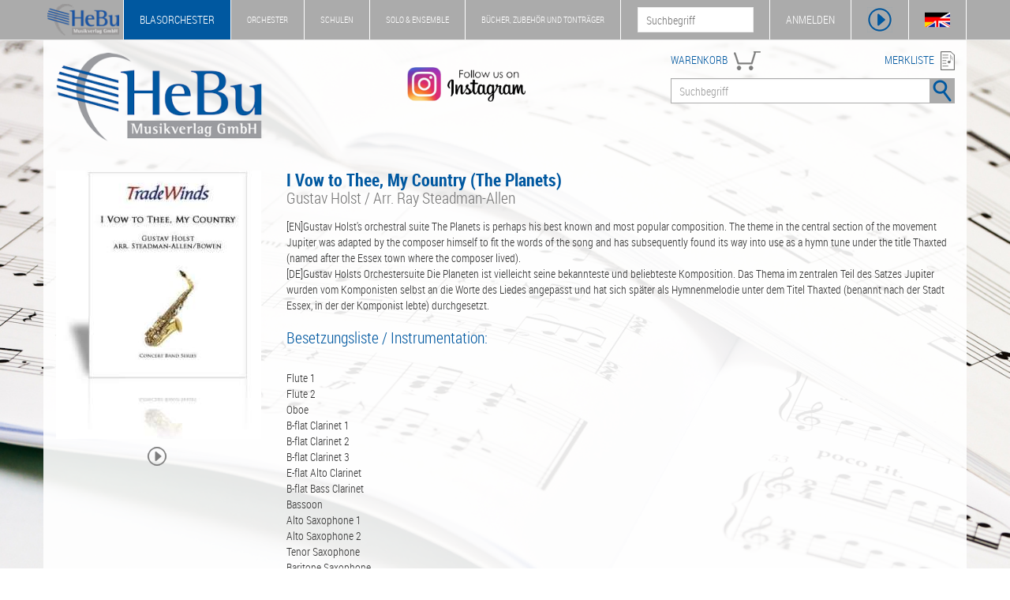

--- FILE ---
content_type: text/html; charset=UTF-8
request_url: https://www.hebu-music.com/de/artikel/gustav-holst/g-m-brand-r-smith-co--salvationist/i-vow-to-thee-my-country-the-planets.738846/?afl=2416041
body_size: 6969
content:
<!DOCTYPE html>
<html lang="de">

    <head>

        <meta charset="utf-8">
        <meta http-equiv="X-UA-Compatible" content="IE=edge">
        <meta name="viewport" content="width=device-width, initial-scale=1.0">
        <meta name="description" content="[EN]Gustav Holst&#039;s orchestral suite The Planets is perhaps his best known and most popular composition. The theme in the central section of the movement Ju ...">
        <meta name="keywords" content="Gustav Holst, Ray Steadman-Allen, G &amp; M Brand / R. Smith &amp; Co.  / Salvationist, 185635, TW00023, Noten, Partituren, Blasorchester">
        <meta name="robots" content="noindex, nofollow">
        
        <title>I Vow to Thee, My Country (The Planets) | Gustav Holst / Arr. Ray Steadman-Allen - Blasorchester Noten & Partituren - HeBu Musikverlag GmbH</title>

        <link rel="stylesheet" href="https://www.hebu-music.com/css/bootstrap.css" type="text/css">
        <link rel="stylesheet" href="https://www.hebu-music.com/css/hebu.css" type="text/css">
        <link rel="stylesheet" href="https://www.hebu-music.com/fonts/font-awesome.css" type="text/css">
        <link rel="stylesheet" href="https://www.hebu-music.com/fonts/font-roboto.css" type="text/css">
        <link rel="stylesheet" href="https://www.hebu-music.com/vendor/cookieconsent/cookieconsent.min.css" type="text/css">

        <script src="https://www.hebu-music.com/js/jquery.js"></script>
        <script src="https://www.hebu-music.com/js/bootstrap.js"></script>
        <script src="https://www.hebu-music.com/vendor/cookieconsent/cookieconsent.min.js"></script>

        
        <link rel="shortcut icon" href="https://www.hebu-music.com/favicon/hebu.ico">
        
    </head>

    <body class="shop_1">

        <nav id="headline" class="navbar navbar-default navbar-fixed-top">

            <div class="container">

                <div class="navbar-header">

                    <a class="navbar-brand affix-show" href="https://www.hebu-music.com/de/">
                            <img src="https://www.hebu-music.com/img/logo_s.png" style="height: 100%;" alt="HeBu Musikverlag">
                    </a>

                        <div class="navbar-toggle">
        <img class="bg-color" src="https://www.hebu-music.com/img/menu/menu.png" height="32" alt="menu" data-toggle="collapse" data-target="#small-menu">
        <div id="small-menu" class="collapse">
            <ul class="nav">
                <li class="shop_kind_1"><a href="https://www.hebu-music.com/de/shop.1">Blasorchester</a><ul class="sub-menu"><li class="category"><a href="https://www.hebu-music.com/de/kategorie/genre.1-1/">Genre</a></li><li class="category"><a href="https://www.hebu-music.com/de/kategorie/besetzung.1-1775/">Besetzung</a></li><li class="category"><a href="https://www.hebu-music.com/de/kategorie/schulen.1-1720/">Schulen</a></li><li class="category"><a href="https://www.hebu-music.com/de/kategorie/buecher.1-6/">Bücher</a></li><li class="category"><a href="https://www.hebu-music.com/de/kategorie/taktstock.1-1689/">Taktstock</a></li><li class="category"><a href="https://www.hebu-music.com/de/kategorie/tontraeger.1-2/">Tonträger</a></li><li class="category"><a href="https://www.hebu-music.com/de/kataloge.1/">Kataloge</a></li></ul></li>
                <li class="shop_kind_2"><a href="https://www.hebu-music.com/de/shop.2">Orchester</a><ul class="sub-menu"><li class="category"><a href="https://www.hebu-music.com/de/kategorie/genre.2-1/">Genre</a></li><li class="category"><a href="https://www.hebu-music.com/de/kategorie/besetzung.2-1775/">Besetzung</a></li><li class="category"><a href="https://www.hebu-music.com/de/kategorie/buecher.2-6/">Bücher</a></li><li class="category"><a href="https://www.hebu-music.com/de/kategorie/geschenkideen.2-1018/">Geschenkideen</a></li><li class="category"><a href="https://www.hebu-music.com/de/kategorie/tontraeger.2-2/">Tonträger</a></li><li class="category"><a href="https://www.hebu-music.com/de/kataloge.2/">Kataloge</a></li></ul></li>
                <li class="shop_kind_3"><a href="https://www.hebu-music.com/de/shop.3">Schulen</a><ul class="sub-menu"><li class="category"><a href="https://www.hebu-music.com/de/kategorie/genre.3-1/">Genre</a></li><li class="category"><a href="https://www.hebu-music.com/de/kategorie/besetzung.3-1775/">Besetzung</a></li><li class="category"><a href="https://www.hebu-music.com/de/kategorie/schulen.3-1720/">Schulen</a></li><li class="category"><a href="https://www.hebu-music.com/de/kategorie/buecher.3-6/">Bücher</a></li><li class="category"><a href="https://www.hebu-music.com/de/kategorie/musikalien.3-906/">Musikalien</a></li><li class="category"><a href="https://www.hebu-music.com/de/kategorie/geschenkideen.3-1018/">Geschenkideen</a></li><li class="category"><a href="https://www.hebu-music.com/de/kategorie/tontraeger.3-2/">Tonträger</a></li></ul></li>
                <li class="shop_kind_4"><a href="https://www.hebu-music.com/de/shop.4">Solo &amp; Ensemble</a><ul class="sub-menu"><li class="category"><a href="https://www.hebu-music.com/de/kategorie/genre.4-1/">Genre</a></li><li class="category"><a href="https://www.hebu-music.com/de/kategorie/besetzung.4-1775/">Besetzung</a></li><li class="category"><a href="https://www.hebu-music.com/de/kategorie/schulen.4-1720/">Schulen</a></li><li class="category"><a href="https://www.hebu-music.com/de/kategorie/buecher.4-6/">Bücher</a></li><li class="category"><a href="https://www.hebu-music.com/de/kategorie/musikalien.4-906/">Musikalien</a></li><li class="category"><a href="https://www.hebu-music.com/de/kategorie/geschenkideen.4-1018/">Geschenkideen</a></li><li class="category"><a href="https://www.hebu-music.com/de/kategorie/tontraeger.4-2/">Tonträger</a></li></ul></li>
                <li class="shop_kind_5"><a href="https://www.hebu-music.com/de/shop.5">Bücher, Zubehör und Tonträger</a><ul class="sub-menu"><li class="category"><a href="https://www.hebu-music.com/de/kategorie/genre.5-1/">Genre</a></li><li class="category"><a href="https://www.hebu-music.com/de/kategorie/besetzung.5-1775/">Besetzung</a></li><li class="category"><a href="https://www.hebu-music.com/de/kategorie/schulen.5-1720/">Schulen</a></li><li class="category"><a href="https://www.hebu-music.com/de/kategorie/buecher.5-6/">Bücher</a></li><li class="category"><a href="https://www.hebu-music.com/de/kategorie/musikalien.5-906/">Musikalien</a></li><li class="category"><a href="https://www.hebu-music.com/de/kategorie/taktstock.5-1689/">Taktstock</a></li><li class="category"><a href="https://www.hebu-music.com/de/kategorie/geschenkideen.5-1018/">Geschenkideen</a></li><li class="category"><a href="https://www.hebu-music.com/de/kategorie/software.5-901/">Software</a></li><li class="category"><a href="https://www.hebu-music.com/de/kategorie/tontraeger.5-2/">Tonträger</a></li></ul></li>
                <li><a href="https://www.hebu-music.com/de/newsletter/">Newsletter</a></li>
                <li><a href="https://www.hebu-music.com/de/ueber-uns/">Über Uns</a></li>
                <li><a href="https://www.hebu-music.com/de/kontakt/">Kontakt</a></li>
            </ul>
        </div>
    </div>

                </div>

                    <div class="nav navbar-nav navbar-left">
        <ul class="nav navbar-nav main-menu visible-lg">
            <li class="shop_kind shop_kind_1 active affix-hide"><a href="https://www.hebu-music.com/de/shop.1">Blasorchester</a><ul class="dropdown-menu"><li class="category"><a href="https://www.hebu-music.com/de/kategorie/genre.1-1/">Genre</a></li><li class="category"><a href="https://www.hebu-music.com/de/kategorie/besetzung.1-1775/">Besetzung</a></li><li class="category"><a href="https://www.hebu-music.com/de/kategorie/schulen.1-1720/">Schulen</a></li><li class="category"><a href="https://www.hebu-music.com/de/kategorie/buecher.1-6/">Bücher</a></li><li class="category"><a href="https://www.hebu-music.com/de/kategorie/taktstock.1-1689/">Taktstock</a></li><li class="category"><a href="https://www.hebu-music.com/de/kategorie/tontraeger.1-2/">Tonträger</a></li><li role="separator" class="divider"></li><li><a href="https://www.hebu-music.com/de/kataloge.1/">Kataloge</a></li><li role="separator" class="divider"></li><li><a href="https://www.hebu-music.com/de/newsletter/">Newsletter</a></li><li><a href="https://www.hebu-music.com/de/ueber-uns/">Über Uns</a></li><li><a href="https://www.hebu-music.com/de/kontakt/">Kontakt</a></li></ul></li>
            <li class="shop_kind shop_kind_2 affix-hide"><a href="https://www.hebu-music.com/de/shop.2">Orchester</a><ul class="dropdown-menu"><li class="category"><a href="https://www.hebu-music.com/de/kategorie/genre.2-1/">Genre</a></li><li class="category"><a href="https://www.hebu-music.com/de/kategorie/besetzung.2-1775/">Besetzung</a></li><li class="category"><a href="https://www.hebu-music.com/de/kategorie/buecher.2-6/">Bücher</a></li><li class="category"><a href="https://www.hebu-music.com/de/kategorie/geschenkideen.2-1018/">Geschenkideen</a></li><li class="category"><a href="https://www.hebu-music.com/de/kategorie/tontraeger.2-2/">Tonträger</a></li><li role="separator" class="divider"></li><li><a href="https://www.hebu-music.com/de/kataloge.2/">Kataloge</a></li><li role="separator" class="divider"></li><li><a href="https://www.hebu-music.com/de/newsletter/">Newsletter</a></li><li><a href="https://www.hebu-music.com/de/ueber-uns/">Über Uns</a></li><li><a href="https://www.hebu-music.com/de/kontakt/">Kontakt</a></li></ul></li>
            <li class="shop_kind shop_kind_3 affix-hide"><a href="https://www.hebu-music.com/de/shop.3">Schulen</a><ul class="dropdown-menu"><li class="category"><a href="https://www.hebu-music.com/de/kategorie/genre.3-1/">Genre</a></li><li class="category"><a href="https://www.hebu-music.com/de/kategorie/besetzung.3-1775/">Besetzung</a></li><li class="category"><a href="https://www.hebu-music.com/de/kategorie/schulen.3-1720/">Schulen</a></li><li class="category"><a href="https://www.hebu-music.com/de/kategorie/buecher.3-6/">Bücher</a></li><li class="category"><a href="https://www.hebu-music.com/de/kategorie/musikalien.3-906/">Musikalien</a></li><li class="category"><a href="https://www.hebu-music.com/de/kategorie/geschenkideen.3-1018/">Geschenkideen</a></li><li class="category"><a href="https://www.hebu-music.com/de/kategorie/tontraeger.3-2/">Tonträger</a></li><li role="separator" class="divider"></li><li><a href="https://www.hebu-music.com/de/newsletter/">Newsletter</a></li><li><a href="https://www.hebu-music.com/de/ueber-uns/">Über Uns</a></li><li><a href="https://www.hebu-music.com/de/kontakt/">Kontakt</a></li></ul></li>
            <li class="shop_kind shop_kind_4 affix-hide"><a href="https://www.hebu-music.com/de/shop.4">Solo &amp; Ensemble</a><ul class="dropdown-menu"><li class="category"><a href="https://www.hebu-music.com/de/kategorie/genre.4-1/">Genre</a></li><li class="category"><a href="https://www.hebu-music.com/de/kategorie/besetzung.4-1775/">Besetzung</a></li><li class="category"><a href="https://www.hebu-music.com/de/kategorie/schulen.4-1720/">Schulen</a></li><li class="category"><a href="https://www.hebu-music.com/de/kategorie/buecher.4-6/">Bücher</a></li><li class="category"><a href="https://www.hebu-music.com/de/kategorie/musikalien.4-906/">Musikalien</a></li><li class="category"><a href="https://www.hebu-music.com/de/kategorie/geschenkideen.4-1018/">Geschenkideen</a></li><li class="category"><a href="https://www.hebu-music.com/de/kategorie/tontraeger.4-2/">Tonträger</a></li><li role="separator" class="divider"></li><li><a href="https://www.hebu-music.com/de/newsletter/">Newsletter</a></li><li><a href="https://www.hebu-music.com/de/ueber-uns/">Über Uns</a></li><li><a href="https://www.hebu-music.com/de/kontakt/">Kontakt</a></li></ul></li>
            <li class="shop_kind shop_kind_5 affix-hide"><a href="https://www.hebu-music.com/de/shop.5">Bücher, Zubehör und Tonträger</a><ul class="dropdown-menu"><li class="category"><a href="https://www.hebu-music.com/de/kategorie/genre.5-1/">Genre</a></li><li class="category"><a href="https://www.hebu-music.com/de/kategorie/besetzung.5-1775/">Besetzung</a></li><li class="category"><a href="https://www.hebu-music.com/de/kategorie/schulen.5-1720/">Schulen</a></li><li class="category"><a href="https://www.hebu-music.com/de/kategorie/buecher.5-6/">Bücher</a></li><li class="category"><a href="https://www.hebu-music.com/de/kategorie/musikalien.5-906/">Musikalien</a></li><li class="category"><a href="https://www.hebu-music.com/de/kategorie/taktstock.5-1689/">Taktstock</a></li><li class="category"><a href="https://www.hebu-music.com/de/kategorie/geschenkideen.5-1018/">Geschenkideen</a></li><li class="category"><a href="https://www.hebu-music.com/de/kategorie/software.5-901/">Software</a></li><li class="category"><a href="https://www.hebu-music.com/de/kategorie/tontraeger.5-2/">Tonträger</a></li><li role="separator" class="divider"></li><li><a href="https://www.hebu-music.com/de/newsletter/">Newsletter</a></li><li><a href="https://www.hebu-music.com/de/ueber-uns/">Über Uns</a></li><li><a href="https://www.hebu-music.com/de/kontakt/">Kontakt</a></li></ul></li>
            </ul>
    </div>

                <div class="nav navbar-nav navbar-right">

                    <div class="pull-left hidden-xs affix-show">
                        <form action="https://www.hebu-music.com/de/suche/" role="search">
                            <input name="s" type="text" placeholder="Suchbegriff">
                        </form>
                    </div>

                    <ul class="nav navbar-nav">

                        <li id="my-hebu" class="hidden-xs">
                            <a id="my-hebu-user" href="https://www.hebu-music.com/de/mein-hebu/" rel="nofollow">MEIN HEBU - <span id="username"></span></a>
                            <a id="my-hebu-login" href="https://www.hebu-music.com/de/mein-hebu/login/" rel="nofollow">ANMELDEN</a>
                        </li>

                        <li class="icon visible-xs-block"><a href="https://www.hebu-music.com/de/mein-hebu/" rel="nofollow"><img class="bg-color" src="https://www.hebu-music.com/img/menu/user.png" height="32" alt="Benutzer"></a></li>
                        <li class="icon"><a id="show_player" class="no_ajax" href="#" rel="nofollow"><img class="bg-color" src="https://www.hebu-music.com/img/menu/player.png" height="32" alt="Player"></a></li>
                        <li class="icon hidden-xs"><a id="language" class="no_ajax" href="https://www.hebu-music.com/en/article/gustav-holst/g-m-brand-r-smith-co--salvationist/i-vow-to-thee-my-country-the-planets.738846/" title="Sprache"><img class="bg-color" src="https://www.hebu-music.com/img/menu/flags.png" height="32" alt="Sprache"></a></li>

                    </ul>

                </div>

            </div>

        </nav>

        <div id="jp-player" class="container">
            <div class="row">

                <div id="jp-main"></div>

                <div class="col-sm-6">
                    <div class="title">
                        <span class="clef"></span>
                        <span class="jp-title"></span>
                    </div>
                    <div class="jp-progress">
                        <div class="jp-seek-bar">
                            <div class="jp-play-bar"><span class="jp-play-knob"></span></div>
                        </div>
                    </div>
                    <div class="row time">
                        <div class="col-xs-4">00:00</div>
                        <div class="col-xs-4 text-center jp-current-time">--:--</div>
                        <div class="col-xs-4 text-right jp-duration">00:00</div>
                    </div>
                    <div class="buttons">
                        <div class="col-md-1 col-sm-2 col-xs-2"><img class="player-btn jp-previous" src="https://www.hebu-music.com/img/player/previous.png" alt="Vorheriges Lied"></div>
                        <div class="col-md-1 hidden-sm hidden-xs"><img class="player-btn jp-rewind" src="https://www.hebu-music.com/img/player/rewind.png" alt="Rückwärts"></div>
                        <div class="col-md-1 col-sm-2 col-xs-2"><img class="player-btn jp-play" src="https://www.hebu-music.com/img/player/play.png" alt="Play"></div>
                        <div class="col-md-1 col-sm-2 col-xs-2"><img class="player-btn jp-forward" src="https://www.hebu-music.com/img/player/forward.png" alt="Vorwärts"></div>
                        <div class="col-md-1 col-sm-2 col-xs-2"><img class="player-btn jp-next" src="https://www.hebu-music.com/img/player/next.png" alt="Nächstes Lied"></div>
                        <div class="col-md-1 col-sm-2 col-xs-2"><img class="player-btn jp-stop" src="https://www.hebu-music.com/img/player/pause.png" alt="Stop"></div>
                        <div class="col-md-1 col-sm-2 col-xs-2">
                            <img class="player-btn jp-mute" src="https://www.hebu-music.com/img/player/volume.png" alt="Mute">
                            <img class="player-btn jp-unmute" src="https://www.hebu-music.com/img/player/mute.png" alt="Mute off">
                        </div>
                        <div class="col-md-5 col-sm-12 hidden-xs">
                            <div class="jp-volume-bar">
                                <div class="jp-volume-bar-value"></div>
                            </div>
                        </div>
                    </div>
                </div>

                <div class="col-sm-6 hidden-xs">
                    <div class="background">
                        <div id="playlist" class="jp-playlist"><ul><li></li></ul></div>
                    </div>
                </div>

            </div>
        </div>

        <header class="container white-background">

            <div class="row margin-top">
                <div class="col-md-3 col-sm-3 col-xs-12 logo">
                    <a href="https://www.hebu-music.com/de/">
                            <img src="https://www.hebu-music.com/img/logo.png" class="img-responsive" alt="HeBu Musikverlag">
                    </a>
                </div>
				<div class="col-md-5 col-sm-3 hidden-xs instagram">
					<a class="no_ajax" href="https://www.instagram.com/hebumusic">
						<img class="img-responsive" src="https://www.hebu-music.com/img/instagram.png" alt="Instagram - Follow us">
					</a>
				</div>
                <div class="col-md-4 col-sm-6 col-xs-12">

                    <div class="pull-left fg-color search-head"><a href="https://www.hebu-music.com/de/warenkorb/" rel="nofollow">WARENKORB</a>
                        <div id="cart">
                            <img src="https://www.hebu-music.com/img/icons/cart.png" height="24" alt="Warenkorb">
                            <span></span>
                        </div>
                    </div>
                    <div class="pull-right fg-color search-head text-right"><a href="https://www.hebu-music.com/de/merkliste/" rel="nofollow">MERKLISTE</a> <img src="https://www.hebu-music.com/img/icons/wishlist.png" height="24" alt="Merkliste"></div>

                    <form action="https://www.hebu-music.com/de/suche/" class="form-inline">
                        <div class="input-group search">
                            <input name="s" class="form-control" type="text" placeholder="Suchbegriff">
                            <span class="input-group-btn">
                                <button class="btn"><img class="bg-color" src="https://www.hebu-music.com/img/search.png" alt="Suche"></button>
                            </span>
                        </div>
                    </form>

                </div>
            </div>
          
        </header>

        <main class="container white-background">
            
    
    
    <div class="row margin-top">

    <div class="col-md-3 col-sm-4">
        <img src="https://www.hebu-music.com/thumb.php?name=00332701&amp;path=artikel&amp;publisher=386&amp;height=340"
            class="img-responsive img-center img-head"
            alt="I Vow to Thee, My Country (The Planets)"
            title="I Vow to Thee, My Country (The Planets) - Gustav Holst / Arr. Ray Steadman-Allen"
        >
                    <div class="img-text">
                <img data-name="play_185635_738846" class="action icon-24" title="Titel abspielen" src="https://www.hebu-music.com/img/icons/player.png">                                            </div>
                        </div>

    <div class="col-md-9 col-sm-8">
        <h1>
            I Vow to Thee, My Country (The Planets)
                            <span class="subtitle">Gustav Holst / Arr. Ray Steadman-Allen</span>
                    </h1>
                    
    

            [EN]Gustav Holst's orchestral suite The Planets is perhaps his best known and most popular composition. The theme in the central section of the movement Jupiter was adapted by the composer himself to fit the words of the song and has subsequently found its way into use as a hymn tune under the title Thaxted (named after the Essex town where the composer lived).<br />
[DE]Gustav Holsts Orchestersuite Die Planeten ist vielleicht seine bekannteste und beliebteste Komposition. Das Thema im zentralen Teil des Satzes Jupiter wurden vom Komponisten selbst an die Worte des Liedes angepasst und hat sich später als Hymnenmelodie unter dem Titel Thaxted (benannt nach der Stadt Essex, in der der Komponist lebte) durchgesetzt.<br />
<br />
<h3>Besetzungsliste / Instrumentation:</h3><br />
Flute 1<br />
Flute 2<br />
Oboe<br />
B-flat Clarinet 1<br />
B-flat Clarinet 2<br />
B-flat Clarinet 3<br />
E-flat Alto Clarinet<br />
B-flat Bass Clarinet<br />
Bassoon<br />
Alto Saxophone 1<br />
Alto Saxophone 2<br />
Tenor Saxophone<br />
Baritone Saxophone<br />
<br />
B-flat Trumpet 1<br />
B-flat Trumpet 2<br />
Horn in F 1<br />
Horn in F 2<br />
Trombone 1<br />
Trombone 2<br />
Trombone 3<br />
Euphonium<br />
Tuba<br />
<br />
Percussion 1 (Timpani)<br />
Percussion 2 (Side Drum, Suspended Cymbal)
            </div>

</div>

    
    <div class="row margin-top">
        <div class="col-md-3 col-sm-6 col-xs-12">
                    </div>
        <div class="col-md-3 col-sm-6 col-xs-12 margin-top">
                            <span class="version version_0"><div class="price_side_left"><div class="wrap"><div class="value">72,00 €</div><div class="info">inkl. MwSt.<br>zzgl. <a href="https://www.hebu-music.com/de/versandkosten/" rel="nofollow">Versand</a></div></div></div></span>
                    </div>
        <div class="col-md-4 col-sm-10 col-xs-7 margin-top">
            Verfügbarkeit *<br>
                            <span class="version version_0">                        <span class="state_available">lieferbar in 4 Tagen</span>
</span>
                    </div>
        <div class="col-md-2 col-sm-2 col-xs-5 text-right margin-top">
                            <span class="action version version_0" data-url="https://www.hebu-music.com/de/merkliste/add/738846-0" title="in die Merkliste"><img class="icon-24" src="https://www.hebu-music.com/img/icons/wishlist_add.png"></span>
                                    <span class="action version version_0" data-url="https://www.hebu-music.com/de/warenkorb/add/738846-0" title="in den Warenkorb">
                        <img src="https://www.hebu-music.com/img/icons/cart_add_big.png" class="icon-36">
                    </span>
                                    </div>
    </div>

    <div class="article-details border-color">

        
        <h5>Produktinformation</h5>

        <div class="row">

            <div class="col-sm-3">
                Bestellnummer: 185635<br>
                Schwierigkeitsgrad: 3<br>
                Dauer: 3:25 min<br>
                Seiten: -<br>
                Verlagsnummer: TW00023<br>
                EAN: 4025511234283
                            </div>

            <div class="col-sm-3">
                Komponist: <a href="https://www.hebu-music.com/de/musiker/gustav-holst.141/">Gustav Holst</a><br>
                Arrangeur: <a href="https://www.hebu-music.com/de/musiker/ray-steadman-allen.10198/">Ray Steadman-Allen</a><br>
                Verlag: <a href="https://www.hebu-music.com/de/verlag/g-m-brand-r-smith-co--salvationist.386/">G & M Brand / R. Smith & Co.  / Salvationist</a><br>
                Besetzung: Blasorchester Noten / Concert Band
            </div>

            <div class="col-sm-6">
                <ul class="list-genres">
                                            <li><a href="https://www.hebu-music.com/de/kategorie/genre.1-1/">Genre</a> / <a href="https://www.hebu-music.com/de/kategorie/klassische-bearbeitungen.1-11/">Klassische Bearbeitungen</a></li>
                                    </ul>
            </div>

        </div>

        <hr>

        <h5>Medien</h5>

        <div class="row">

            <div class="col-sm-3">
                <ul class="nav nav-pills nav-stacked">

                    
                                        
                    <li role="presentation" class="active"><a class="no_ajax" role="tab" data-toggle="tab" href="#Tab_Video">Video</a></li>                    
                    
                                                            <li role="presentation"><a class="no_ajax" role="tab" data-toggle="tab" href="#Tab_Links">Weitere Links</a></li>                </ul>
            </div>

            <div class="col-sm-9 tab-content">

                
                                
                
                                    <div role="tabpanel" class="tab-pane fade in active" id="Tab_Video">

                        
                        
                                                    <div class="embed-responsive embed-responsive-16by9">
                                                                    <iframe class="embed-responsive-item" src="https://www.youtube-nocookie.com/embed/F4g2GeU5sFA?rel=0" allow="autoplay; encrypted-media" allowfullscreen></iframe>
                                                            </div>
                        
                    </div>
                
                                    <div role="tabpanel" class="tab-pane fade" id="Tab_Links">

                        <ul>
                                                            <li><a href="https://soundcloud.com/c-alanpublications/i-vow-to-thee-my-country" target="_blank" rel="nofollow">https://soundcloud.com/c-alanpublications/i-vow-to-thee-my-country</a></li>
                                                    </ul>

                        <p><strong>Hinweis:</strong> Durch das Anklicken dieser Links verlassen Sie unsere Internetpräsenz.</p><p>
                                    Wir übernehmen keine Haftung oder Garantie für den Inhalt von Internetseiten, auf die unsere Website direkt oder
                                    indirekt verweist. Besucher folgen Verbindungen zu anderen Websites und Homepages auf eigene Gefahr und benutzen sie
                                    gemäß den jeweils geltenden Nutzungsbedingungen der entsprechenden Websites.
                                </p>
                    </div>
                
            </div>

        </div>

                    <hr>

            <h5>Andere Kunden interessierten sich für</h5>
             
    
    <div class="row">
                    <div class="col-xs-12 col-sm-6 col-md-2">
                <div class="article-small border-color">
                    <a 
    href="https://www.hebu-music.com/de/artikel/gustav-holst/editions-marc-reift/i-vow-to-thee.246653/"

            rel="nofollow"
    
><img class="img-responsive" src="https://www.hebu-music.com/thumb.php?name=00055518&amp;path=artikel&amp;publisher=296&amp;width=150&amp;height=150" title="I Vow To Thee - Gustav Holst / Arr. John Glenesk Mortimer" alt="I Vow To Thee - Gustav Holst / Arr. John Glenesk Mortimer"></a>
                    <div class="text_composer">
                        <img data-name="play_161217_246653" class="action pull-right icon-18" title="Titel abspielen" src="https://www.hebu-music.com/img/icons/player.png">                        <p class="title fg-color"><a 
    href="https://www.hebu-music.com/de/artikel/gustav-holst/editions-marc-reift/i-vow-to-thee.246653/"

            rel="nofollow"
    
>I Vow To Thee</a></p>
                                                    <p class="composer">Gustav Holst / Arr. John Glenesk Mortimer</p>
                                            </div>
                </div>
            </div>
                    <div class="col-xs-12 col-sm-6 col-md-2">
                <div class="article-small border-color">
                    <a 
    href="https://www.hebu-music.com/de/artikel/eric-whitacre/hal-leonard-publishing-co/lux-aurumque.211384/"

    
><img class="img-responsive" src="https://www.hebu-music.com/thumb.php?name=00039266&amp;path=artikel&amp;publisher=389&amp;width=150&amp;height=150" title="Lux Aurumque - Eric Whitacre" alt="Lux Aurumque - Eric Whitacre"></a>
                    <div class="text_composer">
                        <img data-name="play_144956_211384" class="action pull-right icon-18" title="Titel abspielen" src="https://www.hebu-music.com/img/icons/player.png">                        <p class="title fg-color"><a 
    href="https://www.hebu-music.com/de/artikel/eric-whitacre/hal-leonard-publishing-co/lux-aurumque.211384/"

    
>Lux Aurumque</a></p>
                                                    <p class="composer">Eric Whitacre</p>
                                            </div>
                </div>
            </div>
                    <div class="col-xs-12 col-sm-6 col-md-2">
                <div class="article-small border-color">
                    <a 
    href="https://www.hebu-music.com/de/artikel/gustav-holst/hal-leonard-publishing-co/i-vow-to-thee-my-country.144949/"

    
><img class="img-responsive" src="https://www.hebu-music.com/thumb.php?name=00114423&amp;path=artikel&amp;publisher=389&amp;width=150&amp;height=150" title="I Vow to Thee, My Country - Gustav Holst / Arr. Ralph Vaughan Williams" alt="I Vow to Thee, My Country - Gustav Holst / Arr. Ralph Vaughan Williams"></a>
                    <div class="text_composer">
                                                <p class="title fg-color"><a 
    href="https://www.hebu-music.com/de/artikel/gustav-holst/hal-leonard-publishing-co/i-vow-to-thee-my-country.144949/"

    
>I Vow to Thee, My Country</a></p>
                                                    <p class="composer">Gustav Holst / Arr. Ralph Vaughan Williams</p>
                                            </div>
                </div>
            </div>
                    <div class="col-xs-12 col-sm-6 col-md-2">
                <div class="article-small border-color">
                    <a 
    href="https://www.hebu-music.com/de/artikel/randall-d-standridge/randall-standridge-music-rsmp/on-an-olde-english-carol.986845/"

    
><img class="img-responsive" src="https://www.hebu-music.com/thumb.php?name=00555222&amp;path=artikel&amp;publisher=3203802&amp;width=150&amp;height=150" title="On an Olde English Carol - Randall D. Standridge" alt="On an Olde English Carol - Randall D. Standridge"></a>
                    <div class="text_composer">
                        <img data-name="play_218064_986845" class="action pull-right icon-18" title="Titel abspielen" src="https://www.hebu-music.com/img/icons/player.png">                        <p class="title fg-color"><a 
    href="https://www.hebu-music.com/de/artikel/randall-d-standridge/randall-standridge-music-rsmp/on-an-olde-english-carol.986845/"

    
>On an Olde English Carol</a></p>
                                                    <p class="composer">Randall D. Standridge</p>
                                            </div>
                </div>
            </div>
                    <div class="col-xs-12 col-sm-6 col-md-2">
                <div class="article-small border-color">
                    <a 
    href="https://www.hebu-music.com/de/artikel/camille-saint-saens/grand-mesa-music-publishers/danse-bacchanale.233340/"

            rel="nofollow"
    
><img class="img-responsive" src="https://www.hebu-music.com/thumb.php?name=00000000&amp;path=artikel&amp;publisher=704&amp;width=150&amp;height=150" title="Danse Bacchanale - Camille Saint-Saens / Arr. Kenneth Singleton" alt="Danse Bacchanale - Camille Saint-Saens / Arr. Kenneth Singleton"></a>
                    <div class="text_composer">
                        <img data-name="play_153367_233340" class="action pull-right icon-18" title="Titel abspielen" src="https://www.hebu-music.com/img/icons/player.png">                        <p class="title fg-color"><a 
    href="https://www.hebu-music.com/de/artikel/camille-saint-saens/grand-mesa-music-publishers/danse-bacchanale.233340/"

            rel="nofollow"
    
>Danse Bacchanale</a></p>
                                                    <p class="composer">Camille Saint-Saens / Arr. Kenneth Singleton</p>
                                            </div>
                </div>
            </div>
                    <div class="col-xs-12 col-sm-6 col-md-2">
                <div class="article-small border-color">
                    <a 
    href="https://www.hebu-music.com/de/artikel/gustav-holst/studio-music-company/i-vow-to-thee-my-country.212454/"

            rel="nofollow"
    
><img class="img-responsive" src="https://www.hebu-music.com/thumb.php?name=00000000&amp;path=artikel&amp;publisher=465&amp;width=150&amp;height=150" title="I Vow To Thee My Country - Gustav Holst / Arr. Rob Wiffin" alt="I Vow To Thee My Country - Gustav Holst / Arr. Rob Wiffin"></a>
                    <div class="text_composer">
                        <img data-name="play_145572_212454" class="action pull-right icon-18" title="Titel abspielen" src="https://www.hebu-music.com/img/icons/player.png">                        <p class="title fg-color"><a 
    href="https://www.hebu-music.com/de/artikel/gustav-holst/studio-music-company/i-vow-to-thee-my-country.212454/"

            rel="nofollow"
    
>I Vow To Thee My Country</a></p>
                                                    <p class="composer">Gustav Holst / Arr. Rob Wiffin</p>
                                            </div>
                </div>
            </div>
            </div>

    <script>
            function play_161217_246653(autoplay = true) {
        var play = autoplay ? !parent.isPlaying : false;myPlaylist.add({ title:"I Vow To Thee", artist:"Gustav Holst", link:"https://www.hebu-music.com/de/artikel/gustav-holst/editions-marc-reift/i-vow-to-thee.246653/", mp3:"https://files.reift.ch/files/mp3/EMR11663.mp3"}, play);myPlaylist.add({ title:"I Vow To Thee", artist:"Gustav Holst", link:"https://www.hebu-music.com/de/artikel/gustav-holst/editions-marc-reift/i-vow-to-thee.246653/", mp3:"http://www.windbandmusic.com/music/102405.mp3"}, false);}

            function play_144956_211384(autoplay = true) {
        var play = autoplay ? !parent.isPlaying : false;myPlaylist.add({ title:"Lux Aurumque", artist:"Eric Whitacre", link:"https://www.hebu-music.com/de/artikel/eric-whitacre/hal-leonard-publishing-co/lux-aurumque.211384/", mp3:"http://www.windbandmusic.com/music/34363.mp3"}, play);myPlaylist.add({ title:"Lux Aurumque (A)", artist:"Eric Whitacre", link:"https://www.hebu-music.com/de/artikel/eric-whitacre/hal-leonard-publishing-co/lux-aurumque.211384/", mp3:"http://www.windbandmusic.com/music/34363A.mp3"}, false);}

            function play_218064_986845(autoplay = true) {
        var play = autoplay ? !parent.isPlaying : false;myPlaylist.add({ title:"On an Olde English Carol", artist:"Randall D. Standridge", link:"https://www.hebu-music.com/de/artikel/randall-d-standridge/randall-standridge-music-rsmp/on-an-olde-english-carol.986845/", mp3:"http://www.windbandmusic.com/music/838490.mp3"}, play);}

            function play_153367_233340(autoplay = true) {
        var play = autoplay ? !parent.isPlaying : false;myPlaylist.add({ title:"Danse Bacchanale", artist:"Camille Saint-Saens", link:"https://www.hebu-music.com/de/artikel/camille-saint-saens/grand-mesa-music-publishers/danse-bacchanale.233340/", mp3:"http://www.windbandmusic.com/music/89283.mp3"}, play);}

            function play_145572_212454(autoplay = true) {
        var play = autoplay ? !parent.isPlaying : false;myPlaylist.add({ title:"I Vow To Thee My Country", artist:"Gustav Holst", link:"https://www.hebu-music.com/de/artikel/gustav-holst/studio-music-company/i-vow-to-thee-my-country.212454/", mp3:"http://www.windbandmusic.com/music/32561.mp3"}, play);}

            </script>


        
        <div class="row gloss text-center">
            <div class="col-sm-12">* Die Angabe der Verfügbarkeit beruht auf bisherigen Erfahrungswerten. Preisänderungen und Lieferbarkeit vorbehalten !</div>
        </div>

    </div>

    <script>

        $(document).ready(function() {

            
            
            $('.embed-responsive-item').on('load', function () {
                $(this).closest('.embed-responsive').find('.waiting').hide();
            });

            
        });

                        function play_185635_738846(autoplay = true) {
        var play = autoplay ? !parent.isPlaying : false;myPlaylist.add({ title:"I Vow to Thee, My Country (The Planets)", artist:"Gustav Holst", link:"https://www.hebu-music.com/de/artikel/gustav-holst/g-m-brand-r-smith-co--salvationist/i-vow-to-thee-my-country-the-planets.738846/", mp3:"http://www.windbandmusic.com/music/590996.mp3"}, play);}

        
    </script>

    <script type="application/ld+json">
        {"@context":"http:\/\/schema.org","@type":"Product","name":"I Vow to Thee, My Country (The Planets)","description":"[EN]Gustav Holst's orchestral suite The Planets is perhaps his best known and most popular composition. The theme in the central section of the movement Jupiter was adapted by the composer himself to fit the words of the song and has subsequently found its way into use as a hymn tune under the title Thaxted (named after the Essex town where the composer lived).\r\n[DE]Gustav Holsts Orchestersuite Die Planeten ist vielleicht seine bekannteste und beliebteste Komposition. Das Thema im zentralen Teil des Satzes Jupiter wurden vom Komponisten selbst an die Worte des Liedes angepasst und hat sich sp\u00e4ter als Hymnenmelodie unter dem Titel Thaxted (benannt nach der Stadt Essex, in der der Komponist lebte) durchgesetzt.\r\n\r\nBesetzungsliste \/ Instrumentation:\r\nFlute 1\r\nFlute 2\r\nOboe\r\nB-flat Clarinet 1\r\nB-flat Clarinet 2\r\nB-flat Clarinet 3\r\nE-flat Alto Clarinet\r\nB-flat Bass Clarinet\r\nBassoon\r\nAlto Saxophone 1\r\nAlto Saxophone 2\r\nTenor Saxophone\r\nBaritone Saxophone\r\n\r\nB-flat Trumpet 1\r\nB-flat Trumpet 2\r\nHorn in F 1\r\nHorn in F 2\r\nTrombone 1\r\nTrombone 2\r\nTrombone 3\r\nEuphonium\r\nTuba\r\n\r\nPercussion 1 (Timpani)\r\nPercussion 2 (Side Drum, Suspended Cymbal)","image":"https:\/\/www.hebu-music.com\/thumb.php?name=00332701&path=artikel&publisher=386&height=340","gtin13":"4025511234283","productID":"185635","category":"Genre \/ Klassische Bearbeitungen","audience":"musicians","offers":{"@type":"Offer","availability":"http:\/\/schema.org\/InStock","price":72,"priceCurrency":"\u20ac"},"additionalProperty":[{"@type":"PropertyValue","name":"Schwierigkeitsgrad","value":"3"},{"@type":"PropertyValue","name":"Komponist","value":"Gustav Holst"},{"@type":"PropertyValue","name":"Arrangeur","value":"Ray Steadman-Allen"},{"@type":"PropertyValue","name":"Verlag","value":"G & M Brand \/ R. Smith & Co.  \/ Salvationist"},{"@type":"PropertyValue","name":"Besetzung","value":"Blasorchester Noten \/ Concert Band"},{"@type":"PropertyValue","name":"Dauer","value":"3:25","unitText":"min"}],"mpn":"TW00023","aggregateRating":{"@type":"AggregateRating","ratingValue":null,"reviewCount":null}}
    </script>


        </main>

        <footer class="container white-background">

            <p class="headline fg-color">Kontaktdaten</p>
            <hr>

            <div class="row">
                <div class="col-md-3 col-sm-4 col-xs-9 title">
                    Hebu Musikverlag GmbH
                </div>
                <div class="col-md-3 col-sm-4 hidden-xs"></div>
                <div class="col-md-3 hidden-sm hidden-xs"></div>
                <div class="col-md-3 col-sm-4">
                    <a href="#top" rel="nofollow"><i class="fa fa-caret-up fa-3x pull-right"></i></a>
                </div>
            </div>

            <div class="row">
                <div class="col-sm-3 col-xs-12">
                    Gottlieb-Daimler Str. 22<br>
                    76703 Kraichtal
                </div>
                <div class="col-md-3 col-sm-3 col-xs-12">
                    Tel.: +49 (0) 72 50 / 92 28 - 0<br>
                    Fax: +49 (0) 72 50 / 92 28 – 30<br>
                    E-Mail: <a href="mailto:noten@hebu-music.de" class="no_ajax" rel="nofollow">noten@hebu-music.de</a>
                </div>
                <div class="col-md-1 hidden-sm hidden-xs"></div>
                <div class="col-md-5 col-sm-6 col-xs-12">
                    <br>
                    <br>
                    <p class="text-right"><a href="https://www.hebu-music.com/de/agb/">AGB</a> | <a href="https://www.hebu-music.com/de/versandkosten/">Versandkosten</a> | <a href="https://www.hebu-music.com/de/datenschutz/">Datenschutzerklärung</a> | <a href="https://www.hebu-music.com/de/widerrufsbelehrung/">Widerrufsbelehrung</a> | <a href="https://www.hebu-music.com/de/impressum/">Impressum</a></p>
                </div>
            </div>

        </footer>

        <div class="container info">
            Rev. 4.118
            -
            <b>Time: 238 ms</b> | SQL: -1 ms
                    </div>

        
        <script>

            $(document).ready(function() {

                
                
            });

        </script>

        <script type="application/ld+json">
            {
                "@context" : "http://schema.org",
                "@type" : "Organization",
                "name" : "Hebu Musikverlag",
                "legalName" : "Hebu Musikverlag GmbH",
                "url" : "https://www.hebu-music.com",
                "email" : "noten@hebu-music.de",
                "telephone" : "+49 (0) 72 50 / 92 28 - 0",
                "faxNumber" : "+49 (0) 72 50 / 92 28 – 30",
                "address" : {
                    "@type" : "PostalAddress",
                    "streetAddress" : "Gottlieb-Daimler Str. 22",
                    "postalCode" : "76703",
                    "addressLocality" : "Kraichtal",
                    "addressCountry" : "DE"
                },
                "aggregateRating": {
                    "@type" : "AggregateRating",
                    "ratingValue" : "",
                    "reviewCount" : ""
                }            }
        </script>

    </body>

</html>


--- FILE ---
content_type: text/html; charset=utf-8
request_url: https://www.youtube-nocookie.com/embed/F4g2GeU5sFA?rel=0
body_size: 47296
content:
<!DOCTYPE html><html lang="en" dir="ltr" data-cast-api-enabled="true"><head><meta name="viewport" content="width=device-width, initial-scale=1"><script nonce="477CXfMaVm7_jKgI8t-gmw">if ('undefined' == typeof Symbol || 'undefined' == typeof Symbol.iterator) {delete Array.prototype.entries;}</script><style name="www-roboto" nonce="mVlB4MVsmHv7ZU_9yzsSAQ">@font-face{font-family:'Roboto';font-style:normal;font-weight:400;font-stretch:100%;src:url(//fonts.gstatic.com/s/roboto/v48/KFO7CnqEu92Fr1ME7kSn66aGLdTylUAMa3GUBHMdazTgWw.woff2)format('woff2');unicode-range:U+0460-052F,U+1C80-1C8A,U+20B4,U+2DE0-2DFF,U+A640-A69F,U+FE2E-FE2F;}@font-face{font-family:'Roboto';font-style:normal;font-weight:400;font-stretch:100%;src:url(//fonts.gstatic.com/s/roboto/v48/KFO7CnqEu92Fr1ME7kSn66aGLdTylUAMa3iUBHMdazTgWw.woff2)format('woff2');unicode-range:U+0301,U+0400-045F,U+0490-0491,U+04B0-04B1,U+2116;}@font-face{font-family:'Roboto';font-style:normal;font-weight:400;font-stretch:100%;src:url(//fonts.gstatic.com/s/roboto/v48/KFO7CnqEu92Fr1ME7kSn66aGLdTylUAMa3CUBHMdazTgWw.woff2)format('woff2');unicode-range:U+1F00-1FFF;}@font-face{font-family:'Roboto';font-style:normal;font-weight:400;font-stretch:100%;src:url(//fonts.gstatic.com/s/roboto/v48/KFO7CnqEu92Fr1ME7kSn66aGLdTylUAMa3-UBHMdazTgWw.woff2)format('woff2');unicode-range:U+0370-0377,U+037A-037F,U+0384-038A,U+038C,U+038E-03A1,U+03A3-03FF;}@font-face{font-family:'Roboto';font-style:normal;font-weight:400;font-stretch:100%;src:url(//fonts.gstatic.com/s/roboto/v48/KFO7CnqEu92Fr1ME7kSn66aGLdTylUAMawCUBHMdazTgWw.woff2)format('woff2');unicode-range:U+0302-0303,U+0305,U+0307-0308,U+0310,U+0312,U+0315,U+031A,U+0326-0327,U+032C,U+032F-0330,U+0332-0333,U+0338,U+033A,U+0346,U+034D,U+0391-03A1,U+03A3-03A9,U+03B1-03C9,U+03D1,U+03D5-03D6,U+03F0-03F1,U+03F4-03F5,U+2016-2017,U+2034-2038,U+203C,U+2040,U+2043,U+2047,U+2050,U+2057,U+205F,U+2070-2071,U+2074-208E,U+2090-209C,U+20D0-20DC,U+20E1,U+20E5-20EF,U+2100-2112,U+2114-2115,U+2117-2121,U+2123-214F,U+2190,U+2192,U+2194-21AE,U+21B0-21E5,U+21F1-21F2,U+21F4-2211,U+2213-2214,U+2216-22FF,U+2308-230B,U+2310,U+2319,U+231C-2321,U+2336-237A,U+237C,U+2395,U+239B-23B7,U+23D0,U+23DC-23E1,U+2474-2475,U+25AF,U+25B3,U+25B7,U+25BD,U+25C1,U+25CA,U+25CC,U+25FB,U+266D-266F,U+27C0-27FF,U+2900-2AFF,U+2B0E-2B11,U+2B30-2B4C,U+2BFE,U+3030,U+FF5B,U+FF5D,U+1D400-1D7FF,U+1EE00-1EEFF;}@font-face{font-family:'Roboto';font-style:normal;font-weight:400;font-stretch:100%;src:url(//fonts.gstatic.com/s/roboto/v48/KFO7CnqEu92Fr1ME7kSn66aGLdTylUAMaxKUBHMdazTgWw.woff2)format('woff2');unicode-range:U+0001-000C,U+000E-001F,U+007F-009F,U+20DD-20E0,U+20E2-20E4,U+2150-218F,U+2190,U+2192,U+2194-2199,U+21AF,U+21E6-21F0,U+21F3,U+2218-2219,U+2299,U+22C4-22C6,U+2300-243F,U+2440-244A,U+2460-24FF,U+25A0-27BF,U+2800-28FF,U+2921-2922,U+2981,U+29BF,U+29EB,U+2B00-2BFF,U+4DC0-4DFF,U+FFF9-FFFB,U+10140-1018E,U+10190-1019C,U+101A0,U+101D0-101FD,U+102E0-102FB,U+10E60-10E7E,U+1D2C0-1D2D3,U+1D2E0-1D37F,U+1F000-1F0FF,U+1F100-1F1AD,U+1F1E6-1F1FF,U+1F30D-1F30F,U+1F315,U+1F31C,U+1F31E,U+1F320-1F32C,U+1F336,U+1F378,U+1F37D,U+1F382,U+1F393-1F39F,U+1F3A7-1F3A8,U+1F3AC-1F3AF,U+1F3C2,U+1F3C4-1F3C6,U+1F3CA-1F3CE,U+1F3D4-1F3E0,U+1F3ED,U+1F3F1-1F3F3,U+1F3F5-1F3F7,U+1F408,U+1F415,U+1F41F,U+1F426,U+1F43F,U+1F441-1F442,U+1F444,U+1F446-1F449,U+1F44C-1F44E,U+1F453,U+1F46A,U+1F47D,U+1F4A3,U+1F4B0,U+1F4B3,U+1F4B9,U+1F4BB,U+1F4BF,U+1F4C8-1F4CB,U+1F4D6,U+1F4DA,U+1F4DF,U+1F4E3-1F4E6,U+1F4EA-1F4ED,U+1F4F7,U+1F4F9-1F4FB,U+1F4FD-1F4FE,U+1F503,U+1F507-1F50B,U+1F50D,U+1F512-1F513,U+1F53E-1F54A,U+1F54F-1F5FA,U+1F610,U+1F650-1F67F,U+1F687,U+1F68D,U+1F691,U+1F694,U+1F698,U+1F6AD,U+1F6B2,U+1F6B9-1F6BA,U+1F6BC,U+1F6C6-1F6CF,U+1F6D3-1F6D7,U+1F6E0-1F6EA,U+1F6F0-1F6F3,U+1F6F7-1F6FC,U+1F700-1F7FF,U+1F800-1F80B,U+1F810-1F847,U+1F850-1F859,U+1F860-1F887,U+1F890-1F8AD,U+1F8B0-1F8BB,U+1F8C0-1F8C1,U+1F900-1F90B,U+1F93B,U+1F946,U+1F984,U+1F996,U+1F9E9,U+1FA00-1FA6F,U+1FA70-1FA7C,U+1FA80-1FA89,U+1FA8F-1FAC6,U+1FACE-1FADC,U+1FADF-1FAE9,U+1FAF0-1FAF8,U+1FB00-1FBFF;}@font-face{font-family:'Roboto';font-style:normal;font-weight:400;font-stretch:100%;src:url(//fonts.gstatic.com/s/roboto/v48/KFO7CnqEu92Fr1ME7kSn66aGLdTylUAMa3OUBHMdazTgWw.woff2)format('woff2');unicode-range:U+0102-0103,U+0110-0111,U+0128-0129,U+0168-0169,U+01A0-01A1,U+01AF-01B0,U+0300-0301,U+0303-0304,U+0308-0309,U+0323,U+0329,U+1EA0-1EF9,U+20AB;}@font-face{font-family:'Roboto';font-style:normal;font-weight:400;font-stretch:100%;src:url(//fonts.gstatic.com/s/roboto/v48/KFO7CnqEu92Fr1ME7kSn66aGLdTylUAMa3KUBHMdazTgWw.woff2)format('woff2');unicode-range:U+0100-02BA,U+02BD-02C5,U+02C7-02CC,U+02CE-02D7,U+02DD-02FF,U+0304,U+0308,U+0329,U+1D00-1DBF,U+1E00-1E9F,U+1EF2-1EFF,U+2020,U+20A0-20AB,U+20AD-20C0,U+2113,U+2C60-2C7F,U+A720-A7FF;}@font-face{font-family:'Roboto';font-style:normal;font-weight:400;font-stretch:100%;src:url(//fonts.gstatic.com/s/roboto/v48/KFO7CnqEu92Fr1ME7kSn66aGLdTylUAMa3yUBHMdazQ.woff2)format('woff2');unicode-range:U+0000-00FF,U+0131,U+0152-0153,U+02BB-02BC,U+02C6,U+02DA,U+02DC,U+0304,U+0308,U+0329,U+2000-206F,U+20AC,U+2122,U+2191,U+2193,U+2212,U+2215,U+FEFF,U+FFFD;}@font-face{font-family:'Roboto';font-style:normal;font-weight:500;font-stretch:100%;src:url(//fonts.gstatic.com/s/roboto/v48/KFO7CnqEu92Fr1ME7kSn66aGLdTylUAMa3GUBHMdazTgWw.woff2)format('woff2');unicode-range:U+0460-052F,U+1C80-1C8A,U+20B4,U+2DE0-2DFF,U+A640-A69F,U+FE2E-FE2F;}@font-face{font-family:'Roboto';font-style:normal;font-weight:500;font-stretch:100%;src:url(//fonts.gstatic.com/s/roboto/v48/KFO7CnqEu92Fr1ME7kSn66aGLdTylUAMa3iUBHMdazTgWw.woff2)format('woff2');unicode-range:U+0301,U+0400-045F,U+0490-0491,U+04B0-04B1,U+2116;}@font-face{font-family:'Roboto';font-style:normal;font-weight:500;font-stretch:100%;src:url(//fonts.gstatic.com/s/roboto/v48/KFO7CnqEu92Fr1ME7kSn66aGLdTylUAMa3CUBHMdazTgWw.woff2)format('woff2');unicode-range:U+1F00-1FFF;}@font-face{font-family:'Roboto';font-style:normal;font-weight:500;font-stretch:100%;src:url(//fonts.gstatic.com/s/roboto/v48/KFO7CnqEu92Fr1ME7kSn66aGLdTylUAMa3-UBHMdazTgWw.woff2)format('woff2');unicode-range:U+0370-0377,U+037A-037F,U+0384-038A,U+038C,U+038E-03A1,U+03A3-03FF;}@font-face{font-family:'Roboto';font-style:normal;font-weight:500;font-stretch:100%;src:url(//fonts.gstatic.com/s/roboto/v48/KFO7CnqEu92Fr1ME7kSn66aGLdTylUAMawCUBHMdazTgWw.woff2)format('woff2');unicode-range:U+0302-0303,U+0305,U+0307-0308,U+0310,U+0312,U+0315,U+031A,U+0326-0327,U+032C,U+032F-0330,U+0332-0333,U+0338,U+033A,U+0346,U+034D,U+0391-03A1,U+03A3-03A9,U+03B1-03C9,U+03D1,U+03D5-03D6,U+03F0-03F1,U+03F4-03F5,U+2016-2017,U+2034-2038,U+203C,U+2040,U+2043,U+2047,U+2050,U+2057,U+205F,U+2070-2071,U+2074-208E,U+2090-209C,U+20D0-20DC,U+20E1,U+20E5-20EF,U+2100-2112,U+2114-2115,U+2117-2121,U+2123-214F,U+2190,U+2192,U+2194-21AE,U+21B0-21E5,U+21F1-21F2,U+21F4-2211,U+2213-2214,U+2216-22FF,U+2308-230B,U+2310,U+2319,U+231C-2321,U+2336-237A,U+237C,U+2395,U+239B-23B7,U+23D0,U+23DC-23E1,U+2474-2475,U+25AF,U+25B3,U+25B7,U+25BD,U+25C1,U+25CA,U+25CC,U+25FB,U+266D-266F,U+27C0-27FF,U+2900-2AFF,U+2B0E-2B11,U+2B30-2B4C,U+2BFE,U+3030,U+FF5B,U+FF5D,U+1D400-1D7FF,U+1EE00-1EEFF;}@font-face{font-family:'Roboto';font-style:normal;font-weight:500;font-stretch:100%;src:url(//fonts.gstatic.com/s/roboto/v48/KFO7CnqEu92Fr1ME7kSn66aGLdTylUAMaxKUBHMdazTgWw.woff2)format('woff2');unicode-range:U+0001-000C,U+000E-001F,U+007F-009F,U+20DD-20E0,U+20E2-20E4,U+2150-218F,U+2190,U+2192,U+2194-2199,U+21AF,U+21E6-21F0,U+21F3,U+2218-2219,U+2299,U+22C4-22C6,U+2300-243F,U+2440-244A,U+2460-24FF,U+25A0-27BF,U+2800-28FF,U+2921-2922,U+2981,U+29BF,U+29EB,U+2B00-2BFF,U+4DC0-4DFF,U+FFF9-FFFB,U+10140-1018E,U+10190-1019C,U+101A0,U+101D0-101FD,U+102E0-102FB,U+10E60-10E7E,U+1D2C0-1D2D3,U+1D2E0-1D37F,U+1F000-1F0FF,U+1F100-1F1AD,U+1F1E6-1F1FF,U+1F30D-1F30F,U+1F315,U+1F31C,U+1F31E,U+1F320-1F32C,U+1F336,U+1F378,U+1F37D,U+1F382,U+1F393-1F39F,U+1F3A7-1F3A8,U+1F3AC-1F3AF,U+1F3C2,U+1F3C4-1F3C6,U+1F3CA-1F3CE,U+1F3D4-1F3E0,U+1F3ED,U+1F3F1-1F3F3,U+1F3F5-1F3F7,U+1F408,U+1F415,U+1F41F,U+1F426,U+1F43F,U+1F441-1F442,U+1F444,U+1F446-1F449,U+1F44C-1F44E,U+1F453,U+1F46A,U+1F47D,U+1F4A3,U+1F4B0,U+1F4B3,U+1F4B9,U+1F4BB,U+1F4BF,U+1F4C8-1F4CB,U+1F4D6,U+1F4DA,U+1F4DF,U+1F4E3-1F4E6,U+1F4EA-1F4ED,U+1F4F7,U+1F4F9-1F4FB,U+1F4FD-1F4FE,U+1F503,U+1F507-1F50B,U+1F50D,U+1F512-1F513,U+1F53E-1F54A,U+1F54F-1F5FA,U+1F610,U+1F650-1F67F,U+1F687,U+1F68D,U+1F691,U+1F694,U+1F698,U+1F6AD,U+1F6B2,U+1F6B9-1F6BA,U+1F6BC,U+1F6C6-1F6CF,U+1F6D3-1F6D7,U+1F6E0-1F6EA,U+1F6F0-1F6F3,U+1F6F7-1F6FC,U+1F700-1F7FF,U+1F800-1F80B,U+1F810-1F847,U+1F850-1F859,U+1F860-1F887,U+1F890-1F8AD,U+1F8B0-1F8BB,U+1F8C0-1F8C1,U+1F900-1F90B,U+1F93B,U+1F946,U+1F984,U+1F996,U+1F9E9,U+1FA00-1FA6F,U+1FA70-1FA7C,U+1FA80-1FA89,U+1FA8F-1FAC6,U+1FACE-1FADC,U+1FADF-1FAE9,U+1FAF0-1FAF8,U+1FB00-1FBFF;}@font-face{font-family:'Roboto';font-style:normal;font-weight:500;font-stretch:100%;src:url(//fonts.gstatic.com/s/roboto/v48/KFO7CnqEu92Fr1ME7kSn66aGLdTylUAMa3OUBHMdazTgWw.woff2)format('woff2');unicode-range:U+0102-0103,U+0110-0111,U+0128-0129,U+0168-0169,U+01A0-01A1,U+01AF-01B0,U+0300-0301,U+0303-0304,U+0308-0309,U+0323,U+0329,U+1EA0-1EF9,U+20AB;}@font-face{font-family:'Roboto';font-style:normal;font-weight:500;font-stretch:100%;src:url(//fonts.gstatic.com/s/roboto/v48/KFO7CnqEu92Fr1ME7kSn66aGLdTylUAMa3KUBHMdazTgWw.woff2)format('woff2');unicode-range:U+0100-02BA,U+02BD-02C5,U+02C7-02CC,U+02CE-02D7,U+02DD-02FF,U+0304,U+0308,U+0329,U+1D00-1DBF,U+1E00-1E9F,U+1EF2-1EFF,U+2020,U+20A0-20AB,U+20AD-20C0,U+2113,U+2C60-2C7F,U+A720-A7FF;}@font-face{font-family:'Roboto';font-style:normal;font-weight:500;font-stretch:100%;src:url(//fonts.gstatic.com/s/roboto/v48/KFO7CnqEu92Fr1ME7kSn66aGLdTylUAMa3yUBHMdazQ.woff2)format('woff2');unicode-range:U+0000-00FF,U+0131,U+0152-0153,U+02BB-02BC,U+02C6,U+02DA,U+02DC,U+0304,U+0308,U+0329,U+2000-206F,U+20AC,U+2122,U+2191,U+2193,U+2212,U+2215,U+FEFF,U+FFFD;}</style><script name="www-roboto" nonce="477CXfMaVm7_jKgI8t-gmw">if (document.fonts && document.fonts.load) {document.fonts.load("400 10pt Roboto", "E"); document.fonts.load("500 10pt Roboto", "E");}</script><link rel="stylesheet" href="/s/player/b95b0e7a/www-player.css" name="www-player" nonce="mVlB4MVsmHv7ZU_9yzsSAQ"><style nonce="mVlB4MVsmHv7ZU_9yzsSAQ">html {overflow: hidden;}body {font: 12px Roboto, Arial, sans-serif; background-color: #000; color: #fff; height: 100%; width: 100%; overflow: hidden; position: absolute; margin: 0; padding: 0;}#player {width: 100%; height: 100%;}h1 {text-align: center; color: #fff;}h3 {margin-top: 6px; margin-bottom: 3px;}.player-unavailable {position: absolute; top: 0; left: 0; right: 0; bottom: 0; padding: 25px; font-size: 13px; background: url(/img/meh7.png) 50% 65% no-repeat;}.player-unavailable .message {text-align: left; margin: 0 -5px 15px; padding: 0 5px 14px; border-bottom: 1px solid #888; font-size: 19px; font-weight: normal;}.player-unavailable a {color: #167ac6; text-decoration: none;}</style><script nonce="477CXfMaVm7_jKgI8t-gmw">var ytcsi={gt:function(n){n=(n||"")+"data_";return ytcsi[n]||(ytcsi[n]={tick:{},info:{},gel:{preLoggedGelInfos:[]}})},now:window.performance&&window.performance.timing&&window.performance.now&&window.performance.timing.navigationStart?function(){return window.performance.timing.navigationStart+window.performance.now()}:function(){return(new Date).getTime()},tick:function(l,t,n){var ticks=ytcsi.gt(n).tick;var v=t||ytcsi.now();if(ticks[l]){ticks["_"+l]=ticks["_"+l]||[ticks[l]];ticks["_"+l].push(v)}ticks[l]=
v},info:function(k,v,n){ytcsi.gt(n).info[k]=v},infoGel:function(p,n){ytcsi.gt(n).gel.preLoggedGelInfos.push(p)},setStart:function(t,n){ytcsi.tick("_start",t,n)}};
(function(w,d){function isGecko(){if(!w.navigator)return false;try{if(w.navigator.userAgentData&&w.navigator.userAgentData.brands&&w.navigator.userAgentData.brands.length){var brands=w.navigator.userAgentData.brands;var i=0;for(;i<brands.length;i++)if(brands[i]&&brands[i].brand==="Firefox")return true;return false}}catch(e){setTimeout(function(){throw e;})}if(!w.navigator.userAgent)return false;var ua=w.navigator.userAgent;return ua.indexOf("Gecko")>0&&ua.toLowerCase().indexOf("webkit")<0&&ua.indexOf("Edge")<
0&&ua.indexOf("Trident")<0&&ua.indexOf("MSIE")<0}ytcsi.setStart(w.performance?w.performance.timing.responseStart:null);var isPrerender=(d.visibilityState||d.webkitVisibilityState)=="prerender";var vName=!d.visibilityState&&d.webkitVisibilityState?"webkitvisibilitychange":"visibilitychange";if(isPrerender){var startTick=function(){ytcsi.setStart();d.removeEventListener(vName,startTick)};d.addEventListener(vName,startTick,false)}if(d.addEventListener)d.addEventListener(vName,function(){ytcsi.tick("vc")},
false);if(isGecko()){var isHidden=(d.visibilityState||d.webkitVisibilityState)=="hidden";if(isHidden)ytcsi.tick("vc")}var slt=function(el,t){setTimeout(function(){var n=ytcsi.now();el.loadTime=n;if(el.slt)el.slt()},t)};w.__ytRIL=function(el){if(!el.getAttribute("data-thumb"))if(w.requestAnimationFrame)w.requestAnimationFrame(function(){slt(el,0)});else slt(el,16)}})(window,document);
</script><script nonce="477CXfMaVm7_jKgI8t-gmw">var ytcfg={d:function(){return window.yt&&yt.config_||ytcfg.data_||(ytcfg.data_={})},get:function(k,o){return k in ytcfg.d()?ytcfg.d()[k]:o},set:function(){var a=arguments;if(a.length>1)ytcfg.d()[a[0]]=a[1];else{var k;for(k in a[0])ytcfg.d()[k]=a[0][k]}}};
ytcfg.set({"CLIENT_CANARY_STATE":"none","DEVICE":"cbr\u003dChrome\u0026cbrand\u003dapple\u0026cbrver\u003d131.0.0.0\u0026ceng\u003dWebKit\u0026cengver\u003d537.36\u0026cos\u003dMacintosh\u0026cosver\u003d10_15_7\u0026cplatform\u003dDESKTOP","EVENT_ID":"EUFrabqmB6a8-L4PvMfEyQc","EXPERIMENT_FLAGS":{"ab_det_apm":true,"ab_det_el_h":true,"ab_det_em_inj":true,"ab_l_sig_st":true,"ab_l_sig_st_e":true,"action_companion_center_align_description":true,"allow_skip_networkless":true,"always_send_and_write":true,"att_web_record_metrics":true,"attmusi":true,"c3_enable_button_impression_logging":true,"c3_watch_page_component":true,"cancel_pending_navs":true,"clean_up_manual_attribution_header":true,"config_age_report_killswitch":true,"cow_optimize_idom_compat":true,"csi_config_handling_infra":true,"csi_on_gel":true,"delhi_mweb_colorful_sd":true,"delhi_mweb_colorful_sd_v2":true,"deprecate_csi_has_info":true,"deprecate_pair_servlet_enabled":true,"desktop_sparkles_light_cta_button":true,"disable_cached_masthead_data":true,"disable_child_node_auto_formatted_strings":true,"disable_enf_isd":true,"disable_log_to_visitor_layer":true,"disable_pacf_logging_for_memory_limited_tv":true,"embeds_enable_eid_enforcement_for_youtube":true,"embeds_enable_info_panel_dismissal":true,"embeds_enable_pfp_always_unbranded":true,"embeds_muted_autoplay_sound_fix":true,"embeds_serve_es6_client":true,"embeds_web_nwl_disable_nocookie":true,"embeds_web_updated_shorts_definition_fix":true,"enable_active_view_display_ad_renderer_web_home":true,"enable_ad_disclosure_banner_a11y_fix":true,"enable_chips_shelf_view_model_fully_reactive":true,"enable_client_creator_goal_ticker_bar_revamp":true,"enable_client_only_wiz_direct_reactions":true,"enable_client_sli_logging":true,"enable_client_streamz_web":true,"enable_client_ve_spec":true,"enable_cloud_save_error_popup_after_retry":true,"enable_cookie_reissue_iframe":true,"enable_dai_sdf_h5_preroll":true,"enable_datasync_id_header_in_web_vss_pings":true,"enable_default_mono_cta_migration_web_client":true,"enable_dma_post_enforcement":true,"enable_docked_chat_messages":true,"enable_entity_store_from_dependency_injection":true,"enable_inline_muted_playback_on_web_search":true,"enable_inline_muted_playback_on_web_search_for_vdc":true,"enable_inline_muted_playback_on_web_search_for_vdcb":true,"enable_is_mini_app_page_active_bugfix":true,"enable_live_overlay_feed_in_live_chat":true,"enable_logging_first_user_action_after_game_ready":true,"enable_ltc_param_fetch_from_innertube":true,"enable_masthead_mweb_padding_fix":true,"enable_menu_renderer_button_in_mweb_hclr":true,"enable_mini_app_command_handler_mweb_fix":true,"enable_mini_app_iframe_loaded_logging":true,"enable_mini_guide_downloads_item":true,"enable_mixed_direction_formatted_strings":true,"enable_mweb_livestream_ui_update":true,"enable_mweb_new_caption_language_picker":true,"enable_names_handles_account_switcher":true,"enable_network_request_logging_on_game_events":true,"enable_new_paid_product_placement":true,"enable_obtaining_ppn_query_param":true,"enable_open_in_new_tab_icon_for_short_dr_for_desktop_search":true,"enable_open_yt_content":true,"enable_origin_query_parameter_bugfix":true,"enable_pause_ads_on_ytv_html5":true,"enable_payments_purchase_manager":true,"enable_pdp_icon_prefetch":true,"enable_pl_r_si_fa":true,"enable_place_pivot_url":true,"enable_playable_a11y_label_with_badge_text":true,"enable_pv_screen_modern_text":true,"enable_removing_navbar_title_on_hashtag_page_mweb":true,"enable_resetting_scroll_position_on_flow_change":true,"enable_rta_manager":true,"enable_sdf_companion_h5":true,"enable_sdf_dai_h5_midroll":true,"enable_sdf_h5_endemic_mid_post_roll":true,"enable_sdf_on_h5_unplugged_vod_midroll":true,"enable_sdf_shorts_player_bytes_h5":true,"enable_sdk_performance_network_logging":true,"enable_sending_unwrapped_game_audio_as_serialized_metadata":true,"enable_sfv_effect_pivot_url":true,"enable_shorts_new_carousel":true,"enable_skip_ad_guidance_prompt":true,"enable_skippable_ads_for_unplugged_ad_pod":true,"enable_smearing_expansion_dai":true,"enable_third_party_info":true,"enable_time_out_messages":true,"enable_timeline_view_modern_transcript_fe":true,"enable_video_display_compact_button_group_for_desktop_search":true,"enable_watch_next_pause_autoplay_lact":true,"enable_web_home_top_landscape_image_layout_level_click":true,"enable_web_tiered_gel":true,"enable_window_constrained_buy_flow_dialog":true,"enable_wiz_queue_effect_and_on_init_initial_runs":true,"enable_ypc_spinners":true,"enable_yt_ata_iframe_authuser":true,"export_networkless_options":true,"export_player_version_to_ytconfig":true,"fill_single_video_with_notify_to_lasr":true,"fix_ad_miniplayer_controls_rendering":true,"fix_ads_tracking_for_swf_config_deprecation_mweb":true,"h5_companion_enable_adcpn_macro_substitution_for_click_pings":true,"h5_inplayer_enable_adcpn_macro_substitution_for_click_pings":true,"h5_reset_cache_and_filter_before_update_masthead":true,"hide_channel_creation_title_for_mweb":true,"high_ccv_client_side_caching_h5":true,"html5_force_debug_data_for_client_tmp_logs":true,"html5_log_trigger_events_with_debug_data":true,"html5_ssdai_enable_media_end_cue_range":true,"il_attach_cache_limit":true,"il_use_view_model_logging_context":true,"is_browser_support_for_webcam_streaming":true,"json_condensed_response":true,"kev_adb_pg":true,"kevlar_gel_error_routing":true,"kevlar_watch_cinematics":true,"live_chat_enable_controller_extraction":true,"live_chat_enable_rta_manager":true,"live_chat_increased_min_height":true,"log_click_with_layer_from_element_in_command_handler":true,"log_errors_through_nwl_on_retry":true,"mdx_enable_privacy_disclosure_ui":true,"mdx_load_cast_api_bootstrap_script":true,"medium_progress_bar_modification":true,"migrate_remaining_web_ad_badges_to_innertube":true,"mobile_account_menu_refresh":true,"mweb_a11y_enable_player_controls_invisible_toggle":true,"mweb_account_linking_noapp":true,"mweb_after_render_to_scheduler":true,"mweb_allow_modern_search_suggest_behavior":true,"mweb_animated_actions":true,"mweb_app_upsell_button_direct_to_app":true,"mweb_big_progress_bar":true,"mweb_c3_disable_carve_out":true,"mweb_c3_disable_carve_out_keep_external_links":true,"mweb_c3_enable_adaptive_signals":true,"mweb_c3_endscreen":true,"mweb_c3_endscreen_v2":true,"mweb_c3_library_page_enable_recent_shelf":true,"mweb_c3_remove_web_navigation_endpoint_data":true,"mweb_c3_use_canonical_from_player_response":true,"mweb_cinematic_watch":true,"mweb_command_handler":true,"mweb_delay_watch_initial_data":true,"mweb_disable_searchbar_scroll":true,"mweb_enable_fine_scrubbing_for_recs":true,"mweb_enable_keto_batch_player_fullscreen":true,"mweb_enable_keto_batch_player_progress_bar":true,"mweb_enable_keto_batch_player_tooltips":true,"mweb_enable_lockup_view_model_for_ucp":true,"mweb_enable_more_drawer":true,"mweb_enable_optional_fullscreen_landscape_locking":true,"mweb_enable_overlay_touch_manager":true,"mweb_enable_premium_carve_out_fix":true,"mweb_enable_refresh_detection":true,"mweb_enable_search_imp":true,"mweb_enable_sequence_signal":true,"mweb_enable_shorts_pivot_button":true,"mweb_enable_shorts_video_preload":true,"mweb_enable_skippables_on_jio_phone":true,"mweb_enable_storyboards":true,"mweb_enable_two_line_title_on_shorts":true,"mweb_enable_varispeed_controller":true,"mweb_enable_warm_channel_requests":true,"mweb_enable_watch_feed_infinite_scroll":true,"mweb_enable_wrapped_unplugged_pause_membership_dialog_renderer":true,"mweb_filter_video_format_in_webfe":true,"mweb_fix_livestream_seeking":true,"mweb_fix_monitor_visibility_after_render":true,"mweb_fix_section_list_continuation_item_renderers":true,"mweb_force_ios_fallback_to_native_control":true,"mweb_fp_auto_fullscreen":true,"mweb_fullscreen_controls":true,"mweb_fullscreen_controls_action_buttons":true,"mweb_fullscreen_watch_system":true,"mweb_home_reactive_shorts":true,"mweb_innertube_search_command":true,"mweb_lang_in_html":true,"mweb_like_button_synced_with_entities":true,"mweb_logo_use_home_page_ve":true,"mweb_module_decoration":true,"mweb_native_control_in_faux_fullscreen_shared":true,"mweb_panel_container_inert":true,"mweb_player_control_on_hover":true,"mweb_player_delhi_dtts":true,"mweb_player_settings_use_bottom_sheet":true,"mweb_player_show_previous_next_buttons_in_playlist":true,"mweb_player_skip_no_op_state_changes":true,"mweb_player_user_select_none":true,"mweb_playlist_engagement_panel":true,"mweb_progress_bar_seek_on_mouse_click":true,"mweb_pull_2_full":true,"mweb_pull_2_full_enable_touch_handlers":true,"mweb_schedule_warm_watch_response":true,"mweb_searchbox_legacy_navigation":true,"mweb_see_fewer_shorts":true,"mweb_sheets_ui_refresh":true,"mweb_shorts_comments_panel_id_change":true,"mweb_shorts_early_continuation":true,"mweb_show_ios_smart_banner":true,"mweb_use_server_url_on_startup":true,"mweb_watch_captions_enable_auto_translate":true,"mweb_watch_captions_set_default_size":true,"mweb_watch_stop_scheduler_on_player_response":true,"mweb_watchfeed_big_thumbnails":true,"mweb_yt_searchbox":true,"networkless_logging":true,"no_client_ve_attach_unless_shown":true,"nwl_send_from_memory_when_online":true,"pageid_as_header_web":true,"playback_settings_use_switch_menu":true,"player_controls_autonav_fix":true,"player_controls_skip_double_signal_update":true,"polymer_bad_build_labels":true,"polymer_verifiy_app_state":true,"qoe_send_and_write":true,"remove_chevron_from_ad_disclosure_banner_h5":true,"remove_masthead_channel_banner_on_refresh":true,"remove_slot_id_exited_trigger_for_dai_in_player_slot_expire":true,"replace_client_url_parsing_with_server_signal":true,"service_worker_enabled":true,"service_worker_push_enabled":true,"service_worker_push_home_page_prompt":true,"service_worker_push_watch_page_prompt":true,"shell_load_gcf":true,"shorten_initial_gel_batch_timeout":true,"should_use_yt_voice_endpoint_in_kaios":true,"skip_invalid_ytcsi_ticks":true,"skip_setting_info_in_csi_data_object":true,"smarter_ve_dedupping":true,"speedmaster_no_seek":true,"start_client_gcf_mweb":true,"stop_handling_click_for_non_rendering_overlay_layout":true,"suppress_error_204_logging":true,"synced_panel_scrolling_controller":true,"use_event_time_ms_header":true,"use_fifo_for_networkless":true,"use_player_abuse_bg_library":true,"use_request_time_ms_header":true,"use_session_based_sampling":true,"use_thumbnail_overlay_time_status_renderer_for_live_badge":true,"use_ts_visibilitylogger":true,"vss_final_ping_send_and_write":true,"vss_playback_use_send_and_write":true,"web_adaptive_repeat_ase":true,"web_always_load_chat_support":true,"web_animated_like":true,"web_api_url":true,"web_autonav_allow_off_by_default":true,"web_button_vm_refactor_disabled":true,"web_c3_log_app_init_finish":true,"web_csi_action_sampling_enabled":true,"web_dedupe_ve_grafting":true,"web_disable_backdrop_filter":true,"web_enable_ab_rsp_cl":true,"web_enable_course_icon_update":true,"web_enable_error_204":true,"web_enable_horizontal_video_attributes_section":true,"web_fix_segmented_like_dislike_undefined":true,"web_gcf_hashes_innertube":true,"web_gel_timeout_cap":true,"web_metadata_carousel_elref_bugfix":true,"web_parent_target_for_sheets":true,"web_persist_server_autonav_state_on_client":true,"web_playback_associated_log_ctt":true,"web_playback_associated_ve":true,"web_prefetch_preload_video":true,"web_progress_bar_draggable":true,"web_resizable_advertiser_banner_on_masthead_safari_fix":true,"web_scheduler_auto_init":true,"web_shorts_just_watched_on_channel_and_pivot_study":true,"web_shorts_just_watched_overlay":true,"web_shorts_pivot_button_view_model_reactive":true,"web_update_panel_visibility_logging_fix":true,"web_video_attribute_view_model_a11y_fix":true,"web_watch_controls_state_signals":true,"web_wiz_attributed_string":true,"web_yt_config_context":true,"webfe_mweb_watch_microdata":true,"webfe_watch_shorts_canonical_url_fix":true,"webpo_exit_on_net_err":true,"wiz_diff_overwritable":true,"wiz_memoize_stamper_items":true,"woffle_used_state_report":true,"wpo_gel_strz":true,"ytcp_paper_tooltip_use_scoped_owner_root":true,"ytidb_clear_embedded_player":true,"H5_async_logging_delay_ms":30000.0,"attention_logging_scroll_throttle":500.0,"autoplay_pause_by_lact_sampling_fraction":0.0,"cinematic_watch_effect_opacity":0.4,"log_window_onerror_fraction":0.1,"speedmaster_playback_rate":2.0,"tv_pacf_logging_sample_rate":0.01,"web_attention_logging_scroll_throttle":500.0,"web_load_prediction_threshold":0.1,"web_navigation_prediction_threshold":0.1,"web_pbj_log_warning_rate":0.0,"web_system_health_fraction":0.01,"ytidb_transaction_ended_event_rate_limit":0.02,"active_time_update_interval_ms":10000,"att_init_delay":500,"autoplay_pause_by_lact_sec":0,"botguard_async_snapshot_timeout_ms":3000,"check_navigator_accuracy_timeout_ms":0,"cinematic_watch_css_filter_blur_strength":40,"cinematic_watch_fade_out_duration":500,"close_webview_delay_ms":100,"cloud_save_game_data_rate_limit_ms":3000,"compression_disable_point":10,"custom_active_view_tos_timeout_ms":3600000,"embeds_widget_poll_interval_ms":0,"gel_min_batch_size":3,"gel_queue_timeout_max_ms":60000,"get_async_timeout_ms":60000,"hide_cta_for_home_web_video_ads_animate_in_time":2,"html5_byterate_soft_cap":0,"initial_gel_batch_timeout":2000,"max_body_size_to_compress":500000,"max_prefetch_window_sec_for_livestream_optimization":10,"min_prefetch_offset_sec_for_livestream_optimization":20,"mini_app_container_iframe_src_update_delay_ms":0,"multiple_preview_news_duration_time":11000,"mweb_c3_toast_duration_ms":5000,"mweb_deep_link_fallback_timeout_ms":10000,"mweb_delay_response_received_actions":100,"mweb_fp_dpad_rate_limit_ms":0,"mweb_fp_dpad_watch_title_clamp_lines":0,"mweb_history_manager_cache_size":100,"mweb_ios_fullscreen_playback_transition_delay_ms":500,"mweb_ios_fullscreen_system_pause_epilson_ms":0,"mweb_override_response_store_expiration_ms":0,"mweb_shorts_early_continuation_trigger_threshold":4,"mweb_w2w_max_age_seconds":0,"mweb_watch_captions_default_size":2,"neon_dark_launch_gradient_count":0,"network_polling_interval":30000,"play_click_interval_ms":30000,"play_ping_interval_ms":10000,"prefetch_comments_ms_after_video":0,"send_config_hash_timer":0,"service_worker_push_logged_out_prompt_watches":-1,"service_worker_push_prompt_cap":-1,"service_worker_push_prompt_delay_microseconds":3888000000000,"show_mini_app_ad_frequency_cap_ms":300000,"slow_compressions_before_abandon_count":4,"speedmaster_cancellation_movement_dp":10,"speedmaster_touch_activation_ms":500,"web_attention_logging_throttle":500,"web_foreground_heartbeat_interval_ms":28000,"web_gel_debounce_ms":10000,"web_logging_max_batch":100,"web_max_tracing_events":50,"web_tracing_session_replay":0,"wil_icon_max_concurrent_fetches":9999,"ytidb_remake_db_retries":3,"ytidb_reopen_db_retries":3,"WebClientReleaseProcessCritical__youtube_embeds_client_version_override":"","WebClientReleaseProcessCritical__youtube_embeds_web_client_version_override":"","WebClientReleaseProcessCritical__youtube_mweb_client_version_override":"","debug_forced_internalcountrycode":"","embeds_web_synth_ch_headers_banned_urls_regex":"","enable_web_media_service":"DISABLED","il_payload_scraping":"","live_chat_unicode_emoji_json_url":"https://www.gstatic.com/youtube/img/emojis/emojis-svg-9.json","mweb_deep_link_feature_tag_suffix":"11268432","mweb_enable_shorts_innertube_player_prefetch_trigger":"NONE","mweb_fp_dpad":"home,search,browse,channel,create_channel,experiments,settings,trending,oops,404,paid_memberships,sponsorship,premium,shorts","mweb_fp_dpad_linear_navigation":"","mweb_fp_dpad_linear_navigation_visitor":"","mweb_fp_dpad_visitor":"","mweb_preload_video_by_player_vars":"","mweb_sign_in_button_style":"STYLE_SUGGESTIVE_AVATAR","place_pivot_triggering_container_alternate":"","place_pivot_triggering_counterfactual_container_alternate":"","search_ui_mweb_searchbar_restyle":"DEFAULT","service_worker_push_force_notification_prompt_tag":"1","service_worker_scope":"/","suggest_exp_str":"","web_client_version_override":"","kevlar_command_handler_command_banlist":[],"mini_app_ids_without_game_ready":["UgkxHHtsak1SC8mRGHMZewc4HzeAY3yhPPmJ","Ugkx7OgzFqE6z_5Mtf4YsotGfQNII1DF_RBm"],"web_op_signal_type_banlist":[],"web_tracing_enabled_spans":["event","command"]},"GAPI_HINT_PARAMS":"m;/_/scs/abc-static/_/js/k\u003dgapi.gapi.en.FZb77tO2YW4.O/d\u003d1/rs\u003dAHpOoo8lqavmo6ayfVxZovyDiP6g3TOVSQ/m\u003d__features__","GAPI_HOST":"https://apis.google.com","GAPI_LOCALE":"en_US","GL":"US","HL":"en","HTML_DIR":"ltr","HTML_LANG":"en","INNERTUBE_API_KEY":"AIzaSyAO_FJ2SlqU8Q4STEHLGCilw_Y9_11qcW8","INNERTUBE_API_VERSION":"v1","INNERTUBE_CLIENT_NAME":"WEB_EMBEDDED_PLAYER","INNERTUBE_CLIENT_VERSION":"1.20260116.01.00","INNERTUBE_CONTEXT":{"client":{"hl":"en","gl":"US","remoteHost":"18.191.159.215","deviceMake":"Apple","deviceModel":"","visitorData":"[base64]%3D%3D","userAgent":"Mozilla/5.0 (Macintosh; Intel Mac OS X 10_15_7) AppleWebKit/537.36 (KHTML, like Gecko) Chrome/131.0.0.0 Safari/537.36; ClaudeBot/1.0; +claudebot@anthropic.com),gzip(gfe)","clientName":"WEB_EMBEDDED_PLAYER","clientVersion":"1.20260116.01.00","osName":"Macintosh","osVersion":"10_15_7","originalUrl":"https://www.youtube-nocookie.com/embed/F4g2GeU5sFA?rel\u003d0","platform":"DESKTOP","clientFormFactor":"UNKNOWN_FORM_FACTOR","configInfo":{"appInstallData":"[base64]%3D"},"browserName":"Chrome","browserVersion":"131.0.0.0","acceptHeader":"text/html,application/xhtml+xml,application/xml;q\u003d0.9,image/webp,image/apng,*/*;q\u003d0.8,application/signed-exchange;v\u003db3;q\u003d0.9","deviceExperimentId":"ChxOelU1TmpJek5qY3pPVGM1TmpVeE9UWXhNdz09EJGCrcsGGJGCrcsG","rolloutToken":"COzvhIi_jKCtLhC3gt6MjZKSAxi3gt6MjZKSAw%3D%3D"},"user":{"lockedSafetyMode":false},"request":{"useSsl":true},"clickTracking":{"clickTrackingParams":"IhMI+vLdjI2SkgMVJh7eAR28IzF5"},"thirdParty":{"embeddedPlayerContext":{"embeddedPlayerEncryptedContext":"[base64]","ancestorOriginsSupported":false}}},"INNERTUBE_CONTEXT_CLIENT_NAME":56,"INNERTUBE_CONTEXT_CLIENT_VERSION":"1.20260116.01.00","INNERTUBE_CONTEXT_GL":"US","INNERTUBE_CONTEXT_HL":"en","LATEST_ECATCHER_SERVICE_TRACKING_PARAMS":{"client.name":"WEB_EMBEDDED_PLAYER","client.jsfeat":"2021"},"LOGGED_IN":false,"PAGE_BUILD_LABEL":"youtube.embeds.web_20260116_01_RC00","PAGE_CL":856990104,"SERVER_NAME":"WebFE","VISITOR_DATA":"[base64]%3D%3D","WEB_PLAYER_CONTEXT_CONFIGS":{"WEB_PLAYER_CONTEXT_CONFIG_ID_EMBEDDED_PLAYER":{"rootElementId":"movie_player","jsUrl":"/s/player/b95b0e7a/player_ias.vflset/en_US/base.js","cssUrl":"/s/player/b95b0e7a/www-player.css","contextId":"WEB_PLAYER_CONTEXT_CONFIG_ID_EMBEDDED_PLAYER","eventLabel":"embedded","contentRegion":"US","hl":"en_US","hostLanguage":"en","innertubeApiKey":"AIzaSyAO_FJ2SlqU8Q4STEHLGCilw_Y9_11qcW8","innertubeApiVersion":"v1","innertubeContextClientVersion":"1.20260116.01.00","disableRelatedVideos":true,"device":{"brand":"apple","model":"","browser":"Chrome","browserVersion":"131.0.0.0","os":"Macintosh","osVersion":"10_15_7","platform":"DESKTOP","interfaceName":"WEB_EMBEDDED_PLAYER","interfaceVersion":"1.20260116.01.00"},"serializedExperimentIds":"24004644,51010235,51063643,51098299,51204329,51222973,51340662,51349914,51353393,51366423,51389629,51404808,51404810,51425030,51458176,51484222,51490331,51500051,51505436,51526266,51530495,51534669,51560386,51565115,51566373,51578633,51583568,51583821,51585555,51586118,51605258,51605395,51611457,51615066,51620867,51621065,51622845,51626154,51632249,51637029,51638270,51638932,51648336,51656216,51666850,51672162,51681662,51683502,51684301,51684306,51691590,51693510,51696107,51696619,51697032,51700777,51701615,51704637,51705183,51705185,51709243,51711227,51711298,51712601,51713237,51714463,51717474,51719410,51719628,51735449,51737134,51738919,51740812,51741219,51742829,51742878,51744562","serializedExperimentFlags":"H5_async_logging_delay_ms\u003d30000.0\u0026PlayerWeb__h5_enable_advisory_rating_restrictions\u003dtrue\u0026a11y_h5_associate_survey_question\u003dtrue\u0026ab_det_apm\u003dtrue\u0026ab_det_el_h\u003dtrue\u0026ab_det_em_inj\u003dtrue\u0026ab_l_sig_st\u003dtrue\u0026ab_l_sig_st_e\u003dtrue\u0026action_companion_center_align_description\u003dtrue\u0026ad_pod_disable_companion_persist_ads_quality\u003dtrue\u0026add_stmp_logs_for_voice_boost\u003dtrue\u0026allow_autohide_on_paused_videos\u003dtrue\u0026allow_drm_override\u003dtrue\u0026allow_live_autoplay\u003dtrue\u0026allow_poltergust_autoplay\u003dtrue\u0026allow_skip_networkless\u003dtrue\u0026allow_vp9_1080p_mq_enc\u003dtrue\u0026always_cache_redirect_endpoint\u003dtrue\u0026always_send_and_write\u003dtrue\u0026annotation_module_vast_cards_load_logging_fraction\u003d0.0\u0026assign_drm_family_by_format\u003dtrue\u0026att_web_record_metrics\u003dtrue\u0026attention_logging_scroll_throttle\u003d500.0\u0026attmusi\u003dtrue\u0026autoplay_time\u003d10000\u0026autoplay_time_for_fullscreen\u003d-1\u0026autoplay_time_for_music_content\u003d-1\u0026bg_vm_reinit_threshold\u003d7200000\u0026blocked_packages_for_sps\u003d[]\u0026botguard_async_snapshot_timeout_ms\u003d3000\u0026captions_url_add_ei\u003dtrue\u0026check_navigator_accuracy_timeout_ms\u003d0\u0026clean_up_manual_attribution_header\u003dtrue\u0026compression_disable_point\u003d10\u0026cow_optimize_idom_compat\u003dtrue\u0026csi_config_handling_infra\u003dtrue\u0026csi_on_gel\u003dtrue\u0026custom_active_view_tos_timeout_ms\u003d3600000\u0026dash_manifest_version\u003d5\u0026debug_bandaid_hostname\u003d\u0026debug_bandaid_port\u003d0\u0026debug_sherlog_username\u003d\u0026delhi_fast_follow_autonav_toggle\u003dtrue\u0026delhi_modern_player_default_thumbnail_percentage\u003d0.0\u0026delhi_modern_player_faster_autohide_delay_ms\u003d2000\u0026delhi_modern_player_pause_thumbnail_percentage\u003d0.6\u0026delhi_modern_web_player_blending_mode\u003d\u0026delhi_modern_web_player_disable_frosted_glass\u003dtrue\u0026delhi_modern_web_player_horizontal_volume_controls\u003dtrue\u0026delhi_modern_web_player_lhs_volume_controls\u003dtrue\u0026delhi_modern_web_player_responsive_compact_controls_threshold\u003d0\u0026deprecate_22\u003dtrue\u0026deprecate_csi_has_info\u003dtrue\u0026deprecate_delay_ping\u003dtrue\u0026deprecate_pair_servlet_enabled\u003dtrue\u0026desktop_sparkles_light_cta_button\u003dtrue\u0026disable_av1_setting\u003dtrue\u0026disable_branding_context\u003dtrue\u0026disable_cached_masthead_data\u003dtrue\u0026disable_channel_id_check_for_suspended_channels\u003dtrue\u0026disable_child_node_auto_formatted_strings\u003dtrue\u0026disable_enf_isd\u003dtrue\u0026disable_lifa_for_supex_users\u003dtrue\u0026disable_log_to_visitor_layer\u003dtrue\u0026disable_mdx_connection_in_mdx_module_for_music_web\u003dtrue\u0026disable_pacf_logging_for_memory_limited_tv\u003dtrue\u0026disable_reduced_fullscreen_autoplay_countdown_for_minors\u003dtrue\u0026disable_reel_item_watch_format_filtering\u003dtrue\u0026disable_threegpp_progressive_formats\u003dtrue\u0026disable_touch_events_on_skip_button\u003dtrue\u0026edge_encryption_fill_primary_key_version\u003dtrue\u0026embeds_enable_info_panel_dismissal\u003dtrue\u0026embeds_enable_move_set_center_crop_to_public\u003dtrue\u0026embeds_enable_per_video_embed_config\u003dtrue\u0026embeds_enable_pfp_always_unbranded\u003dtrue\u0026embeds_web_lite_mode\u003d1\u0026embeds_web_nwl_disable_nocookie\u003dtrue\u0026embeds_web_synth_ch_headers_banned_urls_regex\u003d\u0026enable_active_view_display_ad_renderer_web_home\u003dtrue\u0026enable_active_view_lr_shorts_video\u003dtrue\u0026enable_active_view_web_shorts_video\u003dtrue\u0026enable_ad_cpn_macro_substitution_for_click_pings\u003dtrue\u0026enable_ad_disclosure_banner_a11y_fix\u003dtrue\u0026enable_app_promo_endcap_eml_on_tablet\u003dtrue\u0026enable_batched_cross_device_pings_in_gel_fanout\u003dtrue\u0026enable_cast_for_web_unplugged\u003dtrue\u0026enable_cast_on_music_web\u003dtrue\u0026enable_cipher_for_manifest_urls\u003dtrue\u0026enable_cleanup_masthead_autoplay_hack_fix\u003dtrue\u0026enable_client_creator_goal_ticker_bar_revamp\u003dtrue\u0026enable_client_only_wiz_direct_reactions\u003dtrue\u0026enable_client_page_id_header_for_first_party_pings\u003dtrue\u0026enable_client_sli_logging\u003dtrue\u0026enable_client_ve_spec\u003dtrue\u0026enable_cookie_reissue_iframe\u003dtrue\u0026enable_cta_banner_on_unplugged_lr\u003dtrue\u0026enable_custom_playhead_parsing\u003dtrue\u0026enable_dai_sdf_h5_preroll\u003dtrue\u0026enable_datasync_id_header_in_web_vss_pings\u003dtrue\u0026enable_default_mono_cta_migration_web_client\u003dtrue\u0026enable_dsa_ad_badge_for_action_endcap_on_android\u003dtrue\u0026enable_dsa_ad_badge_for_action_endcap_on_ios\u003dtrue\u0026enable_entity_store_from_dependency_injection\u003dtrue\u0026enable_error_corrections_infocard_web_client\u003dtrue\u0026enable_error_corrections_infocards_icon_web\u003dtrue\u0026enable_inline_muted_playback_on_web_search\u003dtrue\u0026enable_inline_muted_playback_on_web_search_for_vdc\u003dtrue\u0026enable_inline_muted_playback_on_web_search_for_vdcb\u003dtrue\u0026enable_kabuki_comments_on_shorts\u003ddisabled\u0026enable_live_overlay_feed_in_live_chat\u003dtrue\u0026enable_ltc_param_fetch_from_innertube\u003dtrue\u0026enable_mixed_direction_formatted_strings\u003dtrue\u0026enable_modern_skip_button_on_web\u003dtrue\u0026enable_mweb_livestream_ui_update\u003dtrue\u0026enable_new_paid_product_placement\u003dtrue\u0026enable_open_in_new_tab_icon_for_short_dr_for_desktop_search\u003dtrue\u0026enable_out_of_stock_text_all_surfaces\u003dtrue\u0026enable_paid_content_overlay_bugfix\u003dtrue\u0026enable_pause_ads_on_ytv_html5\u003dtrue\u0026enable_pl_r_si_fa\u003dtrue\u0026enable_policy_based_hqa_filter_in_watch_server\u003dtrue\u0026enable_progres_commands_lr_feeds\u003dtrue\u0026enable_publishing_region_param_in_sus\u003dtrue\u0026enable_pv_screen_modern_text\u003dtrue\u0026enable_rpr_token_on_ltl_lookup\u003dtrue\u0026enable_sdf_companion_h5\u003dtrue\u0026enable_sdf_dai_h5_midroll\u003dtrue\u0026enable_sdf_h5_endemic_mid_post_roll\u003dtrue\u0026enable_sdf_on_h5_unplugged_vod_midroll\u003dtrue\u0026enable_sdf_shorts_player_bytes_h5\u003dtrue\u0026enable_server_driven_abr\u003dtrue\u0026enable_server_driven_abr_for_backgroundable\u003dtrue\u0026enable_server_driven_abr_url_generation\u003dtrue\u0026enable_server_driven_readahead\u003dtrue\u0026enable_skip_ad_guidance_prompt\u003dtrue\u0026enable_skip_to_next_messaging\u003dtrue\u0026enable_skippable_ads_for_unplugged_ad_pod\u003dtrue\u0026enable_smart_skip_player_controls_shown_on_web\u003dtrue\u0026enable_smart_skip_player_controls_shown_on_web_increased_triggering_sensitivity\u003dtrue\u0026enable_smart_skip_speedmaster_on_web\u003dtrue\u0026enable_smearing_expansion_dai\u003dtrue\u0026enable_split_screen_ad_baseline_experience_endemic_live_h5\u003dtrue\u0026enable_third_party_info\u003dtrue\u0026enable_to_call_playready_backend_directly\u003dtrue\u0026enable_unified_action_endcap_on_web\u003dtrue\u0026enable_video_display_compact_button_group_for_desktop_search\u003dtrue\u0026enable_voice_boost_feature\u003dtrue\u0026enable_vp9_appletv5_on_server\u003dtrue\u0026enable_watch_server_rejected_formats_logging\u003dtrue\u0026enable_web_home_top_landscape_image_layout_level_click\u003dtrue\u0026enable_web_media_session_metadata_fix\u003dtrue\u0026enable_web_premium_varispeed_upsell\u003dtrue\u0026enable_web_tiered_gel\u003dtrue\u0026enable_wiz_queue_effect_and_on_init_initial_runs\u003dtrue\u0026enable_yt_ata_iframe_authuser\u003dtrue\u0026enable_ytv_csdai_vp9\u003dtrue\u0026export_networkless_options\u003dtrue\u0026export_player_version_to_ytconfig\u003dtrue\u0026fill_live_request_config_in_ustreamer_config\u003dtrue\u0026fill_single_video_with_notify_to_lasr\u003dtrue\u0026filter_vb_without_non_vb_equivalents\u003dtrue\u0026filter_vp9_for_live_dai\u003dtrue\u0026fix_ad_miniplayer_controls_rendering\u003dtrue\u0026fix_ads_tracking_for_swf_config_deprecation_mweb\u003dtrue\u0026fix_h5_toggle_button_a11y\u003dtrue\u0026fix_survey_color_contrast_on_destop\u003dtrue\u0026fix_toggle_button_role_for_ad_components\u003dtrue\u0026fresca_polling_delay_override\u003d0\u0026gab_return_sabr_ssdai_config\u003dtrue\u0026gel_min_batch_size\u003d3\u0026gel_queue_timeout_max_ms\u003d60000\u0026gvi_channel_client_screen\u003dtrue\u0026h5_companion_enable_adcpn_macro_substitution_for_click_pings\u003dtrue\u0026h5_enable_ad_mbs\u003dtrue\u0026h5_inplayer_enable_adcpn_macro_substitution_for_click_pings\u003dtrue\u0026h5_reset_cache_and_filter_before_update_masthead\u003dtrue\u0026heatseeker_decoration_threshold\u003d0.0\u0026hfr_dropped_framerate_fallback_threshold\u003d0\u0026hide_cta_for_home_web_video_ads_animate_in_time\u003d2\u0026high_ccv_client_side_caching_h5\u003dtrue\u0026hls_use_new_codecs_string_api\u003dtrue\u0026html5_ad_timeout_ms\u003d0\u0026html5_adaptation_step_count\u003d0\u0026html5_ads_preroll_lock_timeout_delay_ms\u003d15000\u0026html5_allow_multiview_tile_preload\u003dtrue\u0026html5_allow_video_keyframe_without_audio\u003dtrue\u0026html5_apply_min_failures\u003dtrue\u0026html5_apply_start_time_within_ads_for_ssdai_transitions\u003dtrue\u0026html5_atr_disable_force_fallback\u003dtrue\u0026html5_att_playback_timeout_ms\u003d30000\u0026html5_attach_num_random_bytes_to_bandaid\u003d0\u0026html5_attach_po_token_to_bandaid\u003dtrue\u0026html5_autonav_cap_idle_secs\u003d0\u0026html5_autonav_quality_cap\u003d720\u0026html5_autoplay_default_quality_cap\u003d0\u0026html5_auxiliary_estimate_weight\u003d0.0\u0026html5_av1_ordinal_cap\u003d0\u0026html5_bandaid_attach_content_po_token\u003dtrue\u0026html5_block_pip_safari_delay\u003d0\u0026html5_bypass_contention_secs\u003d0.0\u0026html5_byterate_soft_cap\u003d0\u0026html5_check_for_idle_network_interval_ms\u003d-1\u0026html5_chipset_soft_cap\u003d8192\u0026html5_consume_all_buffered_bytes_one_poll\u003dtrue\u0026html5_continuous_goodput_probe_interval_ms\u003d0\u0026html5_d6de4_cloud_project_number\u003d868618676952\u0026html5_d6de4_defer_timeout_ms\u003d0\u0026html5_debug_data_log_probability\u003d0.0\u0026html5_decode_to_texture_cap\u003dtrue\u0026html5_default_ad_gain\u003d0.5\u0026html5_default_av1_threshold\u003d0\u0026html5_default_quality_cap\u003d0\u0026html5_defer_fetch_att_ms\u003d0\u0026html5_delayed_retry_count\u003d1\u0026html5_delayed_retry_delay_ms\u003d5000\u0026html5_deprecate_adservice\u003dtrue\u0026html5_deprecate_manifestful_fallback\u003dtrue\u0026html5_deprecate_video_tag_pool\u003dtrue\u0026html5_desktop_vr180_allow_panning\u003dtrue\u0026html5_df_downgrade_thresh\u003d0.6\u0026html5_disable_loop_range_for_shorts_ads\u003dtrue\u0026html5_disable_move_pssh_to_moov\u003dtrue\u0026html5_disable_non_contiguous\u003dtrue\u0026html5_disable_ustreamer_constraint_for_sabr\u003dtrue\u0026html5_disable_web_safari_dai\u003dtrue\u0026html5_displayed_frame_rate_downgrade_threshold\u003d45\u0026html5_drm_byterate_soft_cap\u003d0\u0026html5_drm_check_all_key_error_states\u003dtrue\u0026html5_drm_cpi_license_key\u003dtrue\u0026html5_drm_live_byterate_soft_cap\u003d0\u0026html5_early_media_for_sharper_shorts\u003dtrue\u0026html5_enable_ac3\u003dtrue\u0026html5_enable_audio_track_stickiness\u003dtrue\u0026html5_enable_audio_track_stickiness_phase_two\u003dtrue\u0026html5_enable_caption_changes_for_mosaic\u003dtrue\u0026html5_enable_composite_embargo\u003dtrue\u0026html5_enable_d6de4\u003dtrue\u0026html5_enable_d6de4_cold_start_and_error\u003dtrue\u0026html5_enable_d6de4_idle_priority_job\u003dtrue\u0026html5_enable_drc\u003dtrue\u0026html5_enable_drc_toggle_api\u003dtrue\u0026html5_enable_eac3\u003dtrue\u0026html5_enable_embedded_player_visibility_signals\u003dtrue\u0026html5_enable_oduc\u003dtrue\u0026html5_enable_sabr_from_watch_server\u003dtrue\u0026html5_enable_sabr_host_fallback\u003dtrue\u0026html5_enable_server_driven_request_cancellation\u003dtrue\u0026html5_enable_sps_retry_backoff_metadata_requests\u003dtrue\u0026html5_enable_ssdai_transition_with_only_enter_cuerange\u003dtrue\u0026html5_enable_triggering_cuepoint_for_slot\u003dtrue\u0026html5_enable_tvos_dash\u003dtrue\u0026html5_enable_tvos_encrypted_vp9\u003dtrue\u0026html5_enable_widevine_for_alc\u003dtrue\u0026html5_enable_widevine_for_fast_linear\u003dtrue\u0026html5_encourage_array_coalescing\u003dtrue\u0026html5_fill_default_mosaic_audio_track_id\u003dtrue\u0026html5_fix_multi_audio_offline_playback\u003dtrue\u0026html5_fixed_media_duration_for_request\u003d0\u0026html5_force_debug_data_for_client_tmp_logs\u003dtrue\u0026html5_force_sabr_from_watch_server_for_dfss\u003dtrue\u0026html5_forward_click_tracking_params_on_reload\u003dtrue\u0026html5_gapless_ad_autoplay_on_video_to_ad_only\u003dtrue\u0026html5_gapless_ended_transition_buffer_ms\u003d200\u0026html5_gapless_handoff_close_end_long_rebuffer_cfl\u003dtrue\u0026html5_gapless_handoff_close_end_long_rebuffer_delay_ms\u003d0\u0026html5_gapless_loop_seek_offset_in_milli\u003d0\u0026html5_gapless_slow_seek_cfl\u003dtrue\u0026html5_gapless_slow_seek_delay_ms\u003d0\u0026html5_gapless_slow_start_delay_ms\u003d0\u0026html5_generate_content_po_token\u003dtrue\u0026html5_generate_session_po_token\u003dtrue\u0026html5_gl_fps_threshold\u003d0\u0026html5_hard_cap_max_vertical_resolution_for_shorts\u003d0\u0026html5_hdcp_probing_stream_url\u003d\u0026html5_head_miss_secs\u003d0.0\u0026html5_hfr_quality_cap\u003d0\u0026html5_high_res_logging_percent\u003d0.01\u0026html5_hopeless_secs\u003d0\u0026html5_huli_ssdai_use_playback_state\u003dtrue\u0026html5_idle_rate_limit_ms\u003d0\u0026html5_ignore_sabrseek_during_adskip\u003dtrue\u0026html5_innertube_heartbeats_for_fairplay\u003dtrue\u0026html5_innertube_heartbeats_for_playready\u003dtrue\u0026html5_innertube_heartbeats_for_widevine\u003dtrue\u0026html5_jumbo_mobile_subsegment_readahead_target\u003d3.0\u0026html5_jumbo_ull_nonstreaming_mffa_ms\u003d4000\u0026html5_jumbo_ull_subsegment_readahead_target\u003d1.3\u0026html5_kabuki_drm_live_51_default_off\u003dtrue\u0026html5_license_constraint_delay\u003d5000\u0026html5_live_abr_head_miss_fraction\u003d0.0\u0026html5_live_abr_repredict_fraction\u003d0.0\u0026html5_live_chunk_readahead_proxima_override\u003d0\u0026html5_live_low_latency_bandwidth_window\u003d0.0\u0026html5_live_normal_latency_bandwidth_window\u003d0.0\u0026html5_live_quality_cap\u003d0\u0026html5_live_ultra_low_latency_bandwidth_window\u003d0.0\u0026html5_liveness_drift_chunk_override\u003d0\u0026html5_liveness_drift_proxima_override\u003d0\u0026html5_log_audio_abr\u003dtrue\u0026html5_log_experiment_id_from_player_response_to_ctmp\u003d\u0026html5_log_first_ssdai_requests_killswitch\u003dtrue\u0026html5_log_rebuffer_events\u003d5\u0026html5_log_trigger_events_with_debug_data\u003dtrue\u0026html5_log_vss_extra_lr_cparams_freq\u003d\u0026html5_long_rebuffer_jiggle_cmt_delay_ms\u003d0\u0026html5_long_rebuffer_threshold_ms\u003d30000\u0026html5_manifestless_unplugged\u003dtrue\u0026html5_manifestless_vp9_otf\u003dtrue\u0026html5_max_buffer_health_for_downgrade_prop\u003d0.0\u0026html5_max_buffer_health_for_downgrade_secs\u003d0.0\u0026html5_max_byterate\u003d0\u0026html5_max_discontinuity_rewrite_count\u003d0\u0026html5_max_drift_per_track_secs\u003d0.0\u0026html5_max_headm_for_streaming_xhr\u003d0\u0026html5_max_live_dvr_window_plus_margin_secs\u003d46800.0\u0026html5_max_quality_sel_upgrade\u003d0\u0026html5_max_redirect_response_length\u003d8192\u0026html5_max_selectable_quality_ordinal\u003d0\u0026html5_max_vertical_resolution\u003d0\u0026html5_maximum_readahead_seconds\u003d0.0\u0026html5_media_fullscreen\u003dtrue\u0026html5_media_time_weight_prop\u003d0.0\u0026html5_min_failures_to_delay_retry\u003d3\u0026html5_min_media_duration_for_append_prop\u003d0.0\u0026html5_min_media_duration_for_cabr_slice\u003d0.01\u0026html5_min_playback_advance_for_steady_state_secs\u003d0\u0026html5_min_quality_ordinal\u003d0\u0026html5_min_readbehind_cap_secs\u003d60\u0026html5_min_readbehind_secs\u003d0\u0026html5_min_seconds_between_format_selections\u003d0.0\u0026html5_min_selectable_quality_ordinal\u003d0\u0026html5_min_startup_buffered_media_duration_for_live_secs\u003d0.0\u0026html5_min_startup_buffered_media_duration_secs\u003d1.2\u0026html5_min_startup_duration_live_secs\u003d0.25\u0026html5_min_underrun_buffered_pre_steady_state_ms\u003d0\u0026html5_min_upgrade_health_secs\u003d0.0\u0026html5_minimum_readahead_seconds\u003d0.0\u0026html5_mock_content_binding_for_session_token\u003d\u0026html5_move_disable_airplay\u003dtrue\u0026html5_no_placeholder_rollbacks\u003dtrue\u0026html5_non_onesie_attach_po_token\u003dtrue\u0026html5_offline_download_timeout_retry_limit\u003d4\u0026html5_offline_failure_retry_limit\u003d2\u0026html5_offline_playback_position_sync\u003dtrue\u0026html5_offline_prevent_redownload_downloaded_video\u003dtrue\u0026html5_onesie_check_timeout\u003dtrue\u0026html5_onesie_defer_content_loader_ms\u003d0\u0026html5_onesie_live_ttl_secs\u003d8\u0026html5_onesie_prewarm_interval_ms\u003d0\u0026html5_onesie_prewarm_max_lact_ms\u003d0\u0026html5_onesie_redirector_timeout_ms\u003d0\u0026html5_onesie_use_signed_onesie_ustreamer_config\u003dtrue\u0026html5_override_micro_discontinuities_threshold_ms\u003d-1\u0026html5_paced_poll_min_health_ms\u003d0\u0026html5_paced_poll_ms\u003d0\u0026html5_pause_on_nonforeground_platform_errors\u003dtrue\u0026html5_peak_shave\u003dtrue\u0026html5_perf_cap_override_sticky\u003dtrue\u0026html5_performance_cap_floor\u003d360\u0026html5_perserve_av1_perf_cap\u003dtrue\u0026html5_picture_in_picture_logging_onresize_ratio\u003d0.0\u0026html5_platform_max_buffer_health_oversend_duration_secs\u003d0.0\u0026html5_platform_minimum_readahead_seconds\u003d0.0\u0026html5_platform_whitelisted_for_frame_accurate_seeks\u003dtrue\u0026html5_player_att_initial_delay_ms\u003d3000\u0026html5_player_att_retry_delay_ms\u003d1500\u0026html5_player_autonav_logging\u003dtrue\u0026html5_player_dynamic_bottom_gradient\u003dtrue\u0026html5_player_min_build_cl\u003d-1\u0026html5_player_preload_ad_fix\u003dtrue\u0026html5_post_interrupt_readahead\u003d20\u0026html5_prefer_language_over_codec\u003dtrue\u0026html5_prefer_server_bwe3\u003dtrue\u0026html5_preload_wait_time_secs\u003d0.0\u0026html5_probe_primary_delay_base_ms\u003d0\u0026html5_process_all_encrypted_events\u003dtrue\u0026html5_publish_all_cuepoints\u003dtrue\u0026html5_qoe_proto_mock_length\u003d0\u0026html5_query_sw_secure_crypto_for_android\u003dtrue\u0026html5_random_playback_cap\u003d0\u0026html5_record_is_offline_on_playback_attempt_start\u003dtrue\u0026html5_record_ump_timing\u003dtrue\u0026html5_reload_by_kabuki_app\u003dtrue\u0026html5_remove_command_triggered_companions\u003dtrue\u0026html5_remove_not_servable_check_killswitch\u003dtrue\u0026html5_report_fatal_drm_restricted_error_killswitch\u003dtrue\u0026html5_report_slow_ads_as_error\u003dtrue\u0026html5_repredict_interval_ms\u003d0\u0026html5_request_only_hdr_or_sdr_keys\u003dtrue\u0026html5_request_size_max_kb\u003d0\u0026html5_request_size_min_kb\u003d0\u0026html5_reseek_after_time_jump_cfl\u003dtrue\u0026html5_reseek_after_time_jump_delay_ms\u003d0\u0026html5_resource_bad_status_delay_scaling\u003d1.5\u0026html5_restrict_streaming_xhr_on_sqless_requests\u003dtrue\u0026html5_retry_downloads_for_expiration\u003dtrue\u0026html5_retry_on_drm_key_error\u003dtrue\u0026html5_retry_on_drm_unavailable\u003dtrue\u0026html5_retry_quota_exceeded_via_seek\u003dtrue\u0026html5_return_playback_if_already_preloaded\u003dtrue\u0026html5_sabr_enable_server_xtag_selection\u003dtrue\u0026html5_sabr_force_max_network_interruption_duration_ms\u003d0\u0026html5_sabr_ignore_skipad_before_completion\u003dtrue\u0026html5_sabr_live_timing\u003dtrue\u0026html5_sabr_log_server_xtag_selection_onesie_mismatch\u003dtrue\u0026html5_sabr_min_media_bytes_factor_to_append_for_stream\u003d0.0\u0026html5_sabr_non_streaming_xhr_soft_cap\u003d0\u0026html5_sabr_non_streaming_xhr_vod_request_cancellation_timeout_ms\u003d0\u0026html5_sabr_report_partial_segment_estimated_duration\u003dtrue\u0026html5_sabr_report_request_cancellation_info\u003dtrue\u0026html5_sabr_request_limit_per_period\u003d20\u0026html5_sabr_request_limit_per_period_for_low_latency\u003d50\u0026html5_sabr_request_limit_per_period_for_ultra_low_latency\u003d20\u0026html5_sabr_skip_client_audio_init_selection\u003dtrue\u0026html5_sabr_unused_bloat_size_bytes\u003d0\u0026html5_samsung_kant_limit_max_bitrate\u003d0\u0026html5_seek_jiggle_cmt_delay_ms\u003d8000\u0026html5_seek_new_elem_delay_ms\u003d12000\u0026html5_seek_new_elem_shorts_delay_ms\u003d2000\u0026html5_seek_new_media_element_shorts_reuse_cfl\u003dtrue\u0026html5_seek_new_media_element_shorts_reuse_delay_ms\u003d0\u0026html5_seek_new_media_source_shorts_reuse_cfl\u003dtrue\u0026html5_seek_new_media_source_shorts_reuse_delay_ms\u003d0\u0026html5_seek_set_cmt_delay_ms\u003d2000\u0026html5_seek_timeout_delay_ms\u003d20000\u0026html5_server_stitched_dai_decorated_url_retry_limit\u003d5\u0026html5_session_po_token_interval_time_ms\u003d900000\u0026html5_set_video_id_as_expected_content_binding\u003dtrue\u0026html5_shorts_gapless_ad_slow_start_cfl\u003dtrue\u0026html5_shorts_gapless_ad_slow_start_delay_ms\u003d0\u0026html5_shorts_gapless_next_buffer_in_seconds\u003d0\u0026html5_shorts_gapless_no_gllat\u003dtrue\u0026html5_shorts_gapless_slow_start_delay_ms\u003d0\u0026html5_show_drc_toggle\u003dtrue\u0026html5_simplified_backup_timeout_sabr_live\u003dtrue\u0026html5_skip_empty_po_token\u003dtrue\u0026html5_skip_slow_ad_delay_ms\u003d15000\u0026html5_slow_start_no_media_source_delay_ms\u003d0\u0026html5_slow_start_timeout_delay_ms\u003d20000\u0026html5_ssdai_enable_media_end_cue_range\u003dtrue\u0026html5_ssdai_enable_new_seek_logic\u003dtrue\u0026html5_ssdai_failure_retry_limit\u003d0\u0026html5_ssdai_log_missing_ad_config_reason\u003dtrue\u0026html5_stall_factor\u003d0.0\u0026html5_sticky_duration_mos\u003d0\u0026html5_store_xhr_headers_readable\u003dtrue\u0026html5_streaming_resilience\u003dtrue\u0026html5_streaming_xhr_time_based_consolidation_ms\u003d-1\u0026html5_subsegment_readahead_load_speed_check_interval\u003d0.5\u0026html5_subsegment_readahead_min_buffer_health_secs\u003d0.25\u0026html5_subsegment_readahead_min_buffer_health_secs_on_timeout\u003d0.1\u0026html5_subsegment_readahead_min_load_speed\u003d1.5\u0026html5_subsegment_readahead_seek_latency_fudge\u003d0.5\u0026html5_subsegment_readahead_target_buffer_health_secs\u003d0.5\u0026html5_subsegment_readahead_timeout_secs\u003d2.0\u0026html5_track_overshoot\u003dtrue\u0026html5_transfer_processing_logs_interval\u003d1000\u0026html5_ugc_live_audio_51\u003dtrue\u0026html5_ugc_vod_audio_51\u003dtrue\u0026html5_unreported_seek_reseek_delay_ms\u003d0\u0026html5_update_time_on_seeked\u003dtrue\u0026html5_use_init_selected_audio\u003dtrue\u0026html5_use_jsonformatter_to_parse_player_response\u003dtrue\u0026html5_use_post_for_media\u003dtrue\u0026html5_use_shared_owl_instance\u003dtrue\u0026html5_use_ump\u003dtrue\u0026html5_use_ump_timing\u003dtrue\u0026html5_use_video_transition_endpoint_heartbeat\u003dtrue\u0026html5_video_tbd_min_kb\u003d0\u0026html5_viewport_undersend_maximum\u003d0.0\u0026html5_volume_slider_tooltip\u003dtrue\u0026html5_wasm_initialization_delay_ms\u003d0.0\u0026html5_web_po_experiment_ids\u003d[]\u0026html5_web_po_request_key\u003d\u0026html5_web_po_token_disable_caching\u003dtrue\u0026html5_webpo_idle_priority_job\u003dtrue\u0026html5_webpo_kaios_defer_timeout_ms\u003d0\u0026html5_woffle_resume\u003dtrue\u0026html5_workaround_delay_trigger\u003dtrue\u0026ignore_overlapping_cue_points_on_endemic_live_html5\u003dtrue\u0026il_attach_cache_limit\u003dtrue\u0026il_payload_scraping\u003d\u0026il_use_view_model_logging_context\u003dtrue\u0026initial_gel_batch_timeout\u003d2000\u0026injected_license_handler_error_code\u003d0\u0026injected_license_handler_license_status\u003d0\u0026ios_and_android_fresca_polling_delay_override\u003d0\u0026itdrm_always_generate_media_keys\u003dtrue\u0026itdrm_always_use_widevine_sdk\u003dtrue\u0026itdrm_disable_external_key_rotation_system_ids\u003d[]\u0026itdrm_enable_revocation_reporting\u003dtrue\u0026itdrm_injected_license_service_error_code\u003d0\u0026itdrm_set_sabr_license_constraint\u003dtrue\u0026itdrm_use_fairplay_sdk\u003dtrue\u0026itdrm_use_widevine_sdk_for_premium_content\u003dtrue\u0026itdrm_use_widevine_sdk_only_for_sampled_dod\u003dtrue\u0026itdrm_widevine_hardened_vmp_mode\u003dlog\u0026json_condensed_response\u003dtrue\u0026kev_adb_pg\u003dtrue\u0026kevlar_command_handler_command_banlist\u003d[]\u0026kevlar_delhi_modern_web_endscreen_ideal_tile_width_percentage\u003d0.27\u0026kevlar_delhi_modern_web_endscreen_max_rows\u003d2\u0026kevlar_delhi_modern_web_endscreen_max_width\u003d500\u0026kevlar_delhi_modern_web_endscreen_min_width\u003d200\u0026kevlar_gel_error_routing\u003dtrue\u0026kevlar_miniplayer_expand_top\u003dtrue\u0026kevlar_miniplayer_play_pause_on_scrim\u003dtrue\u0026kevlar_playback_associated_queue\u003dtrue\u0026launch_license_service_all_ott_videos_automatic_fail_open\u003dtrue\u0026live_chat_enable_controller_extraction\u003dtrue\u0026live_chat_enable_rta_manager\u003dtrue\u0026live_chunk_readahead\u003d3\u0026log_click_with_layer_from_element_in_command_handler\u003dtrue\u0026log_errors_through_nwl_on_retry\u003dtrue\u0026log_window_onerror_fraction\u003d0.1\u0026manifestless_post_live\u003dtrue\u0026manifestless_post_live_ufph\u003dtrue\u0026max_body_size_to_compress\u003d500000\u0026max_cdfe_quality_ordinal\u003d0\u0026max_prefetch_window_sec_for_livestream_optimization\u003d10\u0026max_resolution_for_white_noise\u003d360\u0026mdx_enable_privacy_disclosure_ui\u003dtrue\u0026mdx_load_cast_api_bootstrap_script\u003dtrue\u0026migrate_remaining_web_ad_badges_to_innertube\u003dtrue\u0026min_prefetch_offset_sec_for_livestream_optimization\u003d20\u0026mta_drc_mutual_exclusion_removal\u003dtrue\u0026music_enable_shared_audio_tier_logic\u003dtrue\u0026mweb_account_linking_noapp\u003dtrue\u0026mweb_c3_endscreen\u003dtrue\u0026mweb_enable_fine_scrubbing_for_recs\u003dtrue\u0026mweb_enable_skippables_on_jio_phone\u003dtrue\u0026mweb_native_control_in_faux_fullscreen_shared\u003dtrue\u0026mweb_player_control_on_hover\u003dtrue\u0026mweb_progress_bar_seek_on_mouse_click\u003dtrue\u0026mweb_shorts_comments_panel_id_change\u003dtrue\u0026network_polling_interval\u003d30000\u0026networkless_logging\u003dtrue\u0026new_codecs_string_api_uses_legacy_style\u003dtrue\u0026no_client_ve_attach_unless_shown\u003dtrue\u0026no_drm_on_demand_with_cc_license\u003dtrue\u0026no_filler_video_for_ssa_playbacks\u003dtrue\u0026nwl_send_from_memory_when_online\u003dtrue\u0026onesie_add_gfe_frontline_to_player_request\u003dtrue\u0026onesie_enable_override_headm\u003dtrue\u0026override_drm_required_playback_policy_channels\u003d[]\u0026pageid_as_header_web\u003dtrue\u0026player_ads_set_adformat_on_client\u003dtrue\u0026player_bootstrap_method\u003dtrue\u0026player_destroy_old_version\u003dtrue\u0026player_enable_playback_playlist_change\u003dtrue\u0026player_new_info_card_format\u003dtrue\u0026player_underlay_min_player_width\u003d768.0\u0026player_underlay_video_width_fraction\u003d0.6\u0026player_web_canary_stage\u003d0\u0026playready_first_play_expiration\u003d-1\u0026podcasts_videostats_default_flush_interval_seconds\u003d0\u0026polymer_bad_build_labels\u003dtrue\u0026polymer_verifiy_app_state\u003dtrue\u0026populate_format_set_info_in_cdfe_formats\u003dtrue\u0026populate_head_minus_in_watch_server\u003dtrue\u0026preskip_button_style_ads_backend\u003d\u0026proxima_auto_threshold_max_network_interruption_duration_ms\u003d0\u0026proxima_auto_threshold_min_bandwidth_estimate_bytes_per_sec\u003d0\u0026qoe_nwl_downloads\u003dtrue\u0026qoe_send_and_write\u003dtrue\u0026quality_cap_for_inline_playback\u003d0\u0026quality_cap_for_inline_playback_ads\u003d0\u0026read_ahead_model_name\u003d\u0026refactor_mta_default_track_selection\u003dtrue\u0026reject_hidden_live_formats\u003dtrue\u0026reject_live_vp9_mq_clear_with_no_abr_ladder\u003dtrue\u0026remove_chevron_from_ad_disclosure_banner_h5\u003dtrue\u0026remove_masthead_channel_banner_on_refresh\u003dtrue\u0026remove_slot_id_exited_trigger_for_dai_in_player_slot_expire\u003dtrue\u0026replace_client_url_parsing_with_server_signal\u003dtrue\u0026replace_playability_retriever_in_watch\u003dtrue\u0026return_drm_product_unknown_for_clear_playbacks\u003dtrue\u0026sabr_enable_host_fallback\u003dtrue\u0026self_podding_header_string_template\u003dself_podding_interstitial_message\u0026self_podding_midroll_choice_string_template\u003dself_podding_midroll_choice\u0026send_config_hash_timer\u003d0\u0026serve_adaptive_fmts_for_live_streams\u003dtrue\u0026set_mock_id_as_expected_content_binding\u003d\u0026shell_load_gcf\u003dtrue\u0026shorten_initial_gel_batch_timeout\u003dtrue\u0026shorts_mode_to_player_api\u003dtrue\u0026simply_embedded_enable_botguard\u003dtrue\u0026skip_invalid_ytcsi_ticks\u003dtrue\u0026skip_setting_info_in_csi_data_object\u003dtrue\u0026slow_compressions_before_abandon_count\u003d4\u0026small_avatars_for_comments\u003dtrue\u0026smart_skip_web_player_bar_min_hover_length_milliseconds\u003d1000\u0026smarter_ve_dedupping\u003dtrue\u0026speedmaster_cancellation_movement_dp\u003d10\u0026speedmaster_playback_rate\u003d2.0\u0026speedmaster_touch_activation_ms\u003d500\u0026stop_handling_click_for_non_rendering_overlay_layout\u003dtrue\u0026streaming_data_emergency_itag_blacklist\u003d[]\u0026substitute_ad_cpn_macro_in_ssdai\u003dtrue\u0026suppress_error_204_logging\u003dtrue\u0026trim_adaptive_formats_signature_cipher_for_sabr_content\u003dtrue\u0026tv_pacf_logging_sample_rate\u003d0.01\u0026tvhtml5_unplugged_preload_cache_size\u003d5\u0026use_cue_range_marker_position\u003dtrue\u0026use_event_time_ms_header\u003dtrue\u0026use_fifo_for_networkless\u003dtrue\u0026use_generated_media_keys_in_fairplay_requests\u003dtrue\u0026use_inlined_player_rpc\u003dtrue\u0026use_new_codecs_string_api\u003dtrue\u0026use_player_abuse_bg_library\u003dtrue\u0026use_request_time_ms_header\u003dtrue\u0026use_rta_for_player\u003dtrue\u0026use_session_based_sampling\u003dtrue\u0026use_simplified_remove_webm_rules\u003dtrue\u0026use_thumbnail_overlay_time_status_renderer_for_live_badge\u003dtrue\u0026use_ts_visibilitylogger\u003dtrue\u0026use_video_playback_premium_signal\u003dtrue\u0026variable_buffer_timeout_ms\u003d0\u0026vp9_drm_live\u003dtrue\u0026vss_final_ping_send_and_write\u003dtrue\u0026vss_playback_use_send_and_write\u003dtrue\u0026web_api_url\u003dtrue\u0026web_attention_logging_scroll_throttle\u003d500.0\u0026web_attention_logging_throttle\u003d500\u0026web_button_vm_refactor_disabled\u003dtrue\u0026web_cinematic_watch_settings\u003dtrue\u0026web_client_version_override\u003d\u0026web_collect_offline_state\u003dtrue\u0026web_csi_action_sampling_enabled\u003dtrue\u0026web_dedupe_ve_grafting\u003dtrue\u0026web_enable_ab_rsp_cl\u003dtrue\u0026web_enable_caption_language_preference_stickiness\u003dtrue\u0026web_enable_course_icon_update\u003dtrue\u0026web_enable_error_204\u003dtrue\u0026web_enable_keyboard_shortcut_for_timely_actions\u003dtrue\u0026web_enable_shopping_timely_shelf_client\u003dtrue\u0026web_enable_timely_actions\u003dtrue\u0026web_fix_fine_scrubbing_false_play\u003dtrue\u0026web_foreground_heartbeat_interval_ms\u003d28000\u0026web_fullscreen_shorts\u003dtrue\u0026web_gcf_hashes_innertube\u003dtrue\u0026web_gel_debounce_ms\u003d10000\u0026web_gel_timeout_cap\u003dtrue\u0026web_heat_map_v2\u003dtrue\u0026web_heat_marker_use_current_time\u003dtrue\u0026web_hide_next_button\u003dtrue\u0026web_hide_watch_info_empty\u003dtrue\u0026web_load_prediction_threshold\u003d0.1\u0026web_logging_max_batch\u003d100\u0026web_max_tracing_events\u003d50\u0026web_navigation_prediction_threshold\u003d0.1\u0026web_op_signal_type_banlist\u003d[]\u0026web_playback_associated_log_ctt\u003dtrue\u0026web_playback_associated_ve\u003dtrue\u0026web_player_api_logging_fraction\u003d0.01\u0026web_player_big_mode_screen_width_cutoff\u003d4001\u0026web_player_default_peeking_px\u003d36\u0026web_player_enable_featured_product_banner_exclusives_on_desktop\u003dtrue\u0026web_player_enable_featured_product_banner_promotion_text_on_desktop\u003dtrue\u0026web_player_innertube_playlist_update\u003dtrue\u0026web_player_ipp_canary_type_for_logging\u003d\u0026web_player_log_click_before_generating_ve_conversion_params\u003dtrue\u0026web_player_miniplayer_in_context_menu\u003dtrue\u0026web_player_mouse_idle_wait_time_ms\u003d3000\u0026web_player_music_visualizer_treatment\u003dfake\u0026web_player_offline_playlist_auto_refresh\u003dtrue\u0026web_player_playable_sequences_refactor\u003dtrue\u0026web_player_quick_hide_timeout_ms\u003d250\u0026web_player_seek_chapters_by_shortcut\u003dtrue\u0026web_player_seek_overlay_additional_arrow_threshold\u003d200\u0026web_player_seek_overlay_duration_bump_scale\u003d0.9\u0026web_player_seek_overlay_linger_duration\u003d1000\u0026web_player_sentinel_is_uniplayer\u003dtrue\u0026web_player_shorts_audio_pivot_event_label\u003dtrue\u0026web_player_show_music_in_this_video_graphic\u003dvideo_thumbnail\u0026web_player_spacebar_control_bugfix\u003dtrue\u0026web_player_ss_dai_ad_fetching_timeout_ms\u003d15000\u0026web_player_ss_media_time_offset\u003dtrue\u0026web_player_touch_idle_wait_time_ms\u003d4000\u0026web_player_transfer_timeout_threshold_ms\u003d10800000\u0026web_player_use_cinematic_label_2\u003dtrue\u0026web_player_use_new_api_for_quality_pullback\u003dtrue\u0026web_player_use_screen_width_for_big_mode\u003dtrue\u0026web_prefetch_preload_video\u003dtrue\u0026web_progress_bar_draggable\u003dtrue\u0026web_remix_allow_up_to_3x_playback_rate\u003dtrue\u0026web_resizable_advertiser_banner_on_masthead_safari_fix\u003dtrue\u0026web_scheduler_auto_init\u003dtrue\u0026web_settings_menu_surface_custom_playback\u003dtrue\u0026web_settings_use_input_slider\u003dtrue\u0026web_shorts_pivot_button_view_model_reactive\u003dtrue\u0026web_tracing_enabled_spans\u003d[event, command]\u0026web_tracing_session_replay\u003d0\u0026web_wiz_attributed_string\u003dtrue\u0026web_yt_config_context\u003dtrue\u0026webpo_exit_on_net_err\u003dtrue\u0026wil_icon_max_concurrent_fetches\u003d9999\u0026wiz_diff_overwritable\u003dtrue\u0026wiz_memoize_stamper_items\u003dtrue\u0026woffle_enable_download_status\u003dtrue\u0026woffle_used_state_report\u003dtrue\u0026wpo_gel_strz\u003dtrue\u0026write_reload_player_response_token_to_ustreamer_config_for_vod\u003dtrue\u0026ws_av1_max_height_floor\u003d0\u0026ws_av1_max_width_floor\u003d0\u0026ws_use_centralized_hqa_filter\u003dtrue\u0026ytcp_paper_tooltip_use_scoped_owner_root\u003dtrue\u0026ytidb_clear_embedded_player\u003dtrue\u0026ytidb_remake_db_retries\u003d3\u0026ytidb_reopen_db_retries\u003d3\u0026ytidb_transaction_ended_event_rate_limit\u003d0.02","startMuted":false,"mobileIphoneSupportsInlinePlayback":true,"isMobileDevice":false,"cspNonce":"477CXfMaVm7_jKgI8t-gmw","canaryState":"none","enableCsiLogging":true,"loaderUrl":"https://www.hebu-music.com/de/artikel/gustav-holst/g-m-brand-r-smith-co--salvationist/i-vow-to-thee-my-country-the-planets.738846/?afl\u003d2416041","disableAutonav":false,"enableContentOwnerRelatedVideos":true,"isEmbed":true,"disableCastApi":false,"serializedEmbedConfig":"{\"disableRelatedVideos\":true}","disableMdxCast":false,"datasyncId":"Vf76443cc||","encryptedHostFlags":"[base64]","canaryStage":"","trustedJsUrl":{"privateDoNotAccessOrElseTrustedResourceUrlWrappedValue":"/s/player/b95b0e7a/player_ias.vflset/en_US/base.js"},"trustedCssUrl":{"privateDoNotAccessOrElseTrustedResourceUrlWrappedValue":"/s/player/b95b0e7a/www-player.css"},"houseBrandUserStatus":"not_present","enableSabrOnEmbed":false,"serializedClientExperimentFlags":"45713225\u003d0\u002645713227\u003d0\u002645718175\u003d0.0\u002645718176\u003d0.0\u002645721421\u003d0\u002645725538\u003d0.0\u002645725539\u003d0.0\u002645725540\u003d0.0\u002645725541\u003d0.0\u002645725542\u003d0.0\u002645725543\u003d0.0\u002645728334\u003d0.0\u002645729215\u003dtrue\u002645732704\u003dtrue\u002645732791\u003dtrue\u002645735428\u003d4000.0\u002645736776\u003dtrue\u002645737488\u003d0.0\u002645737489\u003d0.0\u002645739023\u003d0.0\u002645741339\u003d0.0\u002645741773\u003d0.0\u002645743228\u003d0.0\u002645746966\u003d0.0\u002645746967\u003d0.0\u002645747053\u003d0.0\u002645750947\u003d0"}},"XSRF_FIELD_NAME":"session_token","XSRF_TOKEN":"[base64]\u003d\u003d","SERVER_VERSION":"prod","DATASYNC_ID":"Vf76443cc||","SERIALIZED_CLIENT_CONFIG_DATA":"[base64]%3D","ROOT_VE_TYPE":16623,"CLIENT_PROTOCOL":"h2","CLIENT_TRANSPORT":"tcp","PLAYER_CLIENT_VERSION":"1.20260111.00.00","TIME_CREATED_MS":1768636689138,"VALID_SESSION_TEMPDATA_DOMAINS":["youtu.be","youtube.com","www.youtube.com","web-green-qa.youtube.com","web-release-qa.youtube.com","web-integration-qa.youtube.com","m.youtube.com","mweb-green-qa.youtube.com","mweb-release-qa.youtube.com","mweb-integration-qa.youtube.com","studio.youtube.com","studio-green-qa.youtube.com","studio-integration-qa.youtube.com"],"LOTTIE_URL":{"privateDoNotAccessOrElseTrustedResourceUrlWrappedValue":"https://www.youtube.com/s/desktop/191847ec/jsbin/lottie-light.vflset/lottie-light.js"},"IDENTITY_MEMENTO":{"visitor_data":"[base64]%3D%3D"},"PLAYER_VARS":{"embedded_player_response":"{\"responseContext\":{\"serviceTrackingParams\":[{\"service\":\"CSI\",\"params\":[{\"key\":\"c\",\"value\":\"WEB_EMBEDDED_PLAYER\"},{\"key\":\"cver\",\"value\":\"1.20260116.01.00\"},{\"key\":\"yt_li\",\"value\":\"0\"},{\"key\":\"GetEmbeddedPlayer_rid\",\"value\":\"0x1c05ea56fb929125\"}]},{\"service\":\"GFEEDBACK\",\"params\":[{\"key\":\"logged_in\",\"value\":\"0\"}]},{\"service\":\"GUIDED_HELP\",\"params\":[{\"key\":\"logged_in\",\"value\":\"0\"}]},{\"service\":\"ECATCHER\",\"params\":[{\"key\":\"client.version\",\"value\":\"20260116\"},{\"key\":\"client.name\",\"value\":\"WEB_EMBEDDED_PLAYER\"}]}]},\"embedPreview\":{\"thumbnailPreviewRenderer\":{\"title\":{\"runs\":[{\"text\":\"SIWM Band Selection \\\"I Vow to Thee\\\"\"}]},\"defaultThumbnail\":{\"thumbnails\":[{\"url\":\"https://i.ytimg.com/vi_webp/F4g2GeU5sFA/default.webp\",\"width\":120,\"height\":90},{\"url\":\"https://i.ytimg.com/vi/F4g2GeU5sFA/hqdefault.jpg?sqp\u003d-oaymwEbCKgBEF5IVfKriqkDDggBFQAAiEIYAXABwAEG\\u0026rs\u003dAOn4CLA55NTxWug-CnD-5gcDLh8NVksr0A\",\"width\":168,\"height\":94},{\"url\":\"https://i.ytimg.com/vi/F4g2GeU5sFA/hqdefault.jpg?sqp\u003d-oaymwEbCMQBEG5IVfKriqkDDggBFQAAiEIYAXABwAEG\\u0026rs\u003dAOn4CLDQK8J5pFgA2fnhTKTG9x2puET88g\",\"width\":196,\"height\":110},{\"url\":\"https://i.ytimg.com/vi/F4g2GeU5sFA/hqdefault.jpg?sqp\u003d-oaymwEcCPYBEIoBSFXyq4qpAw4IARUAAIhCGAFwAcABBg\u003d\u003d\\u0026rs\u003dAOn4CLAmQeUoos_9SHQMnUd6xUzmnkJOIg\",\"width\":246,\"height\":138},{\"url\":\"https://i.ytimg.com/vi_webp/F4g2GeU5sFA/mqdefault.webp\",\"width\":320,\"height\":180},{\"url\":\"https://i.ytimg.com/vi/F4g2GeU5sFA/hqdefault.jpg?sqp\u003d-oaymwEcCNACELwBSFXyq4qpAw4IARUAAIhCGAFwAcABBg\u003d\u003d\\u0026rs\u003dAOn4CLAZRrmU7w41lsPd0znz430D1x4Flw\",\"width\":336,\"height\":188},{\"url\":\"https://i.ytimg.com/vi_webp/F4g2GeU5sFA/hqdefault.webp\",\"width\":480,\"height\":360},{\"url\":\"https://i.ytimg.com/vi_webp/F4g2GeU5sFA/sddefault.webp\",\"width\":640,\"height\":480},{\"url\":\"https://i.ytimg.com/vi_webp/F4g2GeU5sFA/maxresdefault.webp\",\"width\":1920,\"height\":1080}]},\"playButton\":{\"buttonRenderer\":{\"style\":\"STYLE_DEFAULT\",\"size\":\"SIZE_DEFAULT\",\"isDisabled\":false,\"navigationEndpoint\":{\"clickTrackingParams\":\"CAkQ8FsiEwjvid-MjZKSAxUWfBIBHRbxDvnKAQT_4Tbv\",\"watchEndpoint\":{\"videoId\":\"F4g2GeU5sFA\"}},\"accessibility\":{\"label\":\"Play SIWM Band Selection \\\"I Vow to Thee\\\"\"},\"trackingParams\":\"CAkQ8FsiEwjvid-MjZKSAxUWfBIBHRbxDvk\u003d\"}},\"videoDetails\":{\"embeddedPlayerOverlayVideoDetailsRenderer\":{\"channelThumbnail\":{\"thumbnails\":[{\"url\":\"https://yt3.ggpht.com/ytc/AIdro_ndgJnNFgj574D2IF3a_1XVtDb5QrFB4dRGBkky6tcUZQ\u003ds68-c-k-c0x00ffffff-no-rj\",\"width\":68,\"height\":68}]},\"collapsedRenderer\":{\"embeddedPlayerOverlayVideoDetailsCollapsedRenderer\":{\"title\":{\"runs\":[{\"text\":\"SIWM Band Selection \\\"I Vow to Thee\\\"\",\"navigationEndpoint\":{\"clickTrackingParams\":\"CAgQ46ICIhMI74nfjI2SkgMVFnwSAR0W8Q75ygEE_-E27w\u003d\u003d\",\"urlEndpoint\":{\"url\":\"https://www.youtube.com/watch?v\u003dF4g2GeU5sFA\"}}}]},\"subtitle\":{\"runs\":[{\"text\":\"129 views\"}]},\"trackingParams\":\"CAgQ46ICIhMI74nfjI2SkgMVFnwSAR0W8Q75\"}},\"expandedRenderer\":{\"embeddedPlayerOverlayVideoDetailsExpandedRenderer\":{\"title\":{\"runs\":[{\"text\":\"ClearwaterCitadel\"}]},\"subscribeButton\":{\"subscribeButtonRenderer\":{\"buttonText\":{\"runs\":[{\"text\":\"Subscribe\"}]},\"subscribed\":false,\"enabled\":true,\"type\":\"FREE\",\"channelId\":\"UCeI1jAAi89HWXr0El0fuWOg\",\"showPreferences\":false,\"subscribedButtonText\":{\"runs\":[{\"text\":\"Subscribed\"}]},\"unsubscribedButtonText\":{\"runs\":[{\"text\":\"Subscribe\"}]},\"trackingParams\":\"CAcQmysiEwjvid-MjZKSAxUWfBIBHRbxDvkyCWl2LWVtYmVkcw\u003d\u003d\",\"unsubscribeButtonText\":{\"runs\":[{\"text\":\"Unsubscribe\"}]},\"serviceEndpoints\":[{\"clickTrackingParams\":\"CAcQmysiEwjvid-MjZKSAxUWfBIBHRbxDvkyCWl2LWVtYmVkc8oBBP_hNu8\u003d\",\"subscribeEndpoint\":{\"channelIds\":[\"UCeI1jAAi89HWXr0El0fuWOg\"],\"params\":\"EgIIBxgB\"}},{\"clickTrackingParams\":\"CAcQmysiEwjvid-MjZKSAxUWfBIBHRbxDvkyCWl2LWVtYmVkc8oBBP_hNu8\u003d\",\"unsubscribeEndpoint\":{\"channelIds\":[\"UCeI1jAAi89HWXr0El0fuWOg\"],\"params\":\"CgIIBxgB\"}}]}},\"subtitle\":{\"runs\":[{\"text\":\"2.87K subscribers\"}]},\"trackingParams\":\"CAYQ5KICIhMI74nfjI2SkgMVFnwSAR0W8Q75\"}},\"channelThumbnailEndpoint\":{\"clickTrackingParams\":\"CAAQru4BIhMI74nfjI2SkgMVFnwSAR0W8Q75ygEE_-E27w\u003d\u003d\",\"channelThumbnailEndpoint\":{\"urlEndpoint\":{\"clickTrackingParams\":\"CAAQru4BIhMI74nfjI2SkgMVFnwSAR0W8Q75ygEE_-E27w\u003d\u003d\",\"urlEndpoint\":{\"url\":\"/channel/UCeI1jAAi89HWXr0El0fuWOg\"}}}}}},\"shareButton\":{\"buttonRenderer\":{\"style\":\"STYLE_OPACITY\",\"size\":\"SIZE_DEFAULT\",\"isDisabled\":false,\"text\":{\"runs\":[{\"text\":\"Copy link\"}]},\"icon\":{\"iconType\":\"LINK\"},\"navigationEndpoint\":{\"clickTrackingParams\":\"CAEQ8FsiEwjvid-MjZKSAxUWfBIBHRbxDvnKAQT_4Tbv\",\"copyTextEndpoint\":{\"text\":\"https://youtu.be/F4g2GeU5sFA\",\"successActions\":[{\"clickTrackingParams\":\"CAEQ8FsiEwjvid-MjZKSAxUWfBIBHRbxDvnKAQT_4Tbv\",\"addToToastAction\":{\"item\":{\"notificationActionRenderer\":{\"responseText\":{\"runs\":[{\"text\":\"Link copied to clipboard\"}]},\"actionButton\":{\"buttonRenderer\":{\"trackingParams\":\"CAUQ8FsiEwjvid-MjZKSAxUWfBIBHRbxDvk\u003d\"}},\"trackingParams\":\"CAQQuWoiEwjvid-MjZKSAxUWfBIBHRbxDvk\u003d\"}}}}],\"failureActions\":[{\"clickTrackingParams\":\"CAEQ8FsiEwjvid-MjZKSAxUWfBIBHRbxDvnKAQT_4Tbv\",\"addToToastAction\":{\"item\":{\"notificationActionRenderer\":{\"responseText\":{\"runs\":[{\"text\":\"Unable to copy link to clipboard\"}]},\"actionButton\":{\"buttonRenderer\":{\"trackingParams\":\"CAMQ8FsiEwjvid-MjZKSAxUWfBIBHRbxDvk\u003d\"}},\"trackingParams\":\"CAIQuWoiEwjvid-MjZKSAxUWfBIBHRbxDvk\u003d\"}}}}]}},\"accessibility\":{\"label\":\"Copy link\"},\"trackingParams\":\"CAEQ8FsiEwjvid-MjZKSAxUWfBIBHRbxDvk\u003d\"}},\"videoDurationSeconds\":\"267\",\"webPlayerActionsPorting\":{\"subscribeCommand\":{\"clickTrackingParams\":\"CAAQru4BIhMI74nfjI2SkgMVFnwSAR0W8Q75ygEE_-E27w\u003d\u003d\",\"subscribeEndpoint\":{\"channelIds\":[\"UCeI1jAAi89HWXr0El0fuWOg\"],\"params\":\"EgIIBxgB\"}},\"unsubscribeCommand\":{\"clickTrackingParams\":\"CAAQru4BIhMI74nfjI2SkgMVFnwSAR0W8Q75ygEE_-E27w\u003d\u003d\",\"unsubscribeEndpoint\":{\"channelIds\":[\"UCeI1jAAi89HWXr0El0fuWOg\"],\"params\":\"CgIIBxgB\"}}}}},\"trackingParams\":\"CAAQru4BIhMI74nfjI2SkgMVFnwSAR0W8Q75\",\"permissions\":{\"allowImaMonetization\":false,\"allowPfpUnbranded\":false},\"videoFlags\":{\"playableInEmbed\":true,\"isCrawlable\":true},\"previewPlayabilityStatus\":{\"status\":\"OK\",\"playableInEmbed\":true,\"contextParams\":\"Q0FFU0FnZ0E\u003d\"},\"embeddedPlayerMode\":\"EMBEDDED_PLAYER_MODE_DEFAULT\",\"embeddedPlayerConfig\":{\"embeddedPlayerMode\":\"EMBEDDED_PLAYER_MODE_DEFAULT\",\"embeddedPlayerFlags\":{}},\"embeddedPlayerContext\":{\"embeddedPlayerEncryptedContext\":\"[base64]\",\"ancestorOriginsSupported\":false}}","rel":"HIDE_OR_SCOPED","video_id":"F4g2GeU5sFA","privembed":true},"POST_MESSAGE_ORIGIN":"*","VIDEO_ID":"F4g2GeU5sFA","DOMAIN_ADMIN_STATE":"","COOKIELESS":true});window.ytcfg.obfuscatedData_ = [];</script><script nonce="477CXfMaVm7_jKgI8t-gmw">window.yterr=window.yterr||true;window.unhandledErrorMessages={};
window.onerror=function(msg,url,line,opt_columnNumber,opt_error){var err;if(opt_error)err=opt_error;else{err=new Error;err.message=msg;err.fileName=url;err.lineNumber=line;if(!isNaN(opt_columnNumber))err["columnNumber"]=opt_columnNumber}var message=String(err.message);if(!err.message||message in window.unhandledErrorMessages)return;window.unhandledErrorMessages[message]=true;var img=new Image;window.emergencyTimeoutImg=img;img.onload=img.onerror=function(){delete window.emergencyTimeoutImg};var values=
{"client.name":ytcfg.get("INNERTUBE_CONTEXT_CLIENT_NAME"),"client.version":ytcfg.get("INNERTUBE_CONTEXT_CLIENT_VERSION"),"msg":message,"type":"UnhandledWindow"+err.name,"file":err.fileName,"line":err.lineNumber,"stack":(err.stack||"").substr(0,500)};var parts=[ytcfg.get("EMERGENCY_BASE_URL","/error_204?t=jserror&level=ERROR")];var key;for(key in values){var value=values[key];if(value)parts.push(key+"="+encodeURIComponent(value))}img.src=parts.join("&")};
</script><script nonce="477CXfMaVm7_jKgI8t-gmw">var yterr = yterr || true;</script><link rel="preload" href="/s/player/b95b0e7a/player_ias.vflset/en_US/embed.js" name="player/embed" as="script" nonce="477CXfMaVm7_jKgI8t-gmw"><link rel="preconnect" href="https://i.ytimg.com"><script data-id="_gd" nonce="477CXfMaVm7_jKgI8t-gmw">window.WIZ_global_data = {"AfY8Hf":true,"HiPsbb":0,"MUE6Ne":"youtube_web","MuJWjd":false,"UUFaWc":"%.@.null,1000,2]","cfb2h":"youtube.web-front-end-critical_20260112.10_p1","fPDxwd":[],"hsFLT":"%.@.null,1000,2]","iCzhFc":false,"nQyAE":{},"oxN3nb":{"1":false,"0":false,"610401301":false,"899588437":false,"772657768":true,"513659523":false,"568333945":true,"1331761403":false,"651175828":false,"722764542":false,"748402145":false,"748402146":false,"748402147":true,"824648567":true,"824656860":false,"333098724":false},"u4g7r":"%.@.null,1,2]","vJQk6":false,"xnI9P":true,"xwAfE":true,"yFnxrf":2486};</script><title>YouTube</title><link rel="canonical" href="https://www.youtube.com/watch?v=F4g2GeU5sFA"></head><body class="date-20260116 en_US ltr  site-center-aligned site-as-giant-card webkit webkit-537" dir="ltr"><div id="player"></div><script src="/s/embeds/eaa3d07e/www-embed-player-es6.vflset/www-embed-player-es6.js" name="embed_client" id="base-js" nonce="477CXfMaVm7_jKgI8t-gmw"></script><script src="/s/player/b95b0e7a/player_ias.vflset/en_US/base.js" name="player/base" nonce="477CXfMaVm7_jKgI8t-gmw"></script><script nonce="477CXfMaVm7_jKgI8t-gmw">writeEmbed();</script><script nonce="477CXfMaVm7_jKgI8t-gmw">(function() {window.ytAtR = '\x7b\x22responseContext\x22:\x7b\x22serviceTrackingParams\x22:\x5b\x7b\x22service\x22:\x22CSI\x22,\x22params\x22:\x5b\x7b\x22key\x22:\x22c\x22,\x22value\x22:\x22WEB_EMBEDDED_PLAYER\x22\x7d,\x7b\x22key\x22:\x22cver\x22,\x22value\x22:\x221.20260116.01.00\x22\x7d,\x7b\x22key\x22:\x22yt_li\x22,\x22value\x22:\x220\x22\x7d,\x7b\x22key\x22:\x22GetAttestationChallenge_rid\x22,\x22value\x22:\x220x1c05ea56fb929125\x22\x7d\x5d\x7d,\x7b\x22service\x22:\x22GFEEDBACK\x22,\x22params\x22:\x5b\x7b\x22key\x22:\x22logged_in\x22,\x22value\x22:\x220\x22\x7d\x5d\x7d,\x7b\x22service\x22:\x22GUIDED_HELP\x22,\x22params\x22:\x5b\x7b\x22key\x22:\x22logged_in\x22,\x22value\x22:\x220\x22\x7d\x5d\x7d,\x7b\x22service\x22:\x22ECATCHER\x22,\x22params\x22:\x5b\x7b\x22key\x22:\x22client.version\x22,\x22value\x22:\x2220260116\x22\x7d,\x7b\x22key\x22:\x22client.name\x22,\x22value\x22:\x22WEB_EMBEDDED_PLAYER\x22\x7d\x5d\x7d\x5d\x7d,\x22challenge\x22:\x22a\x3d6\\u0026a2\x3d10\\u0026c\x3d1768636689\\u0026d\x3d56\\u0026t\x3d21600\\u0026c1a\x3d1\\u0026c6a\x3d1\\u0026c6b\x3d1\\u0026hh\x3dsSsuNTOk1zvt_CSXKDAMyfdhLac0bwfZ-yqQFZWUg5I\x22,\x22bgChallenge\x22:\x7b\x22interpreterUrl\x22:\x7b\x22privateDoNotAccessOrElseTrustedResourceUrlWrappedValue\x22:\x22\/\/www.google.com\/js\/th\/r43BVKpqVNByaR4gLMQgR4Bxv0Q6w9Dzv0MAphxEz80.js\x22\x7d,\x22interpreterHash\x22:\x22r43BVKpqVNByaR4gLMQgR4Bxv0Q6w9Dzv0MAphxEz80\x22,\x22program\x22:\x22Rcjk82UD6XrjLd2yfnMuAf9T+1hBL\/nNV2CUgONPlufJM7vr1KhD5UkcKZI79xC7l1hHP6yXxfE6mNy0WRAPtTviCTV71nfAj5M5PbkbTTtPHaSxo1JQbAZqOVvT5VKIes0QlU6pDJ30H7X8LaNxMVkinREhUfKQgTPAyUZ\/O6EBRdq5\/fXi20hXwRtLp5+tDkYotqqmOVy7+lmhcuj+OQi8J+GVBvy3idc6aPwH3FPCwd+3tCS6pKDDHkJO+e6WDRdMpAdk7Uc33C0k8EphR5Wr0ZTq7HZ2bXCak0kgQgEgy8iePtP9K5rAb+UXujZLCrOW3MPj5XvGGWxQQz3NTu5zYal1cuwU5Lc+AHaoX8aUYHRMS0vUY8A\/VmGOKO8t2HIi2UD+vwG+KlOXqItjnw2ktzOOBc3UL4dez9zecDrN4yEH+VphfZWYSCBQiS2qB5e74gnd7ZOX+56a\/6lFm6xx7YuvQwjdiJEAHUEcvqSNJLEzFSL8rZEqyvEwmX4Ffibhe6EkCISGcvQ9vWb1Reg2wmpKR5sdUFifDa3v\/z841IupLXo7OH\/rfAXJRHtlAlWPWBTKQL0xkuxnuVkhH53SjTg5d4OGqSfippU9teAXUyCqobnfLzommfM6fqHDjHpwfvb59k37snWTdcLODuUFxJj7AGHRX\/wdv82G7uk2MOV2D9N8TpJrdq\/gqbd0dBur7bwcOHpOur2rolGZJGtcLW5rTKzkgtrRocAcaObbljcns6+PH4Sag2kH4U9MJHNy2NnelvyHAInri811ltYILngJv30YcgMv5a9F4OzAW+qoZoX+olH6sZIKJRZgoblJ58EPEBdetB9Ujphue\/36xXC\/k5IBzOzSxFJeCB1JODX80MwbTZ9Wg3xa8ljO0yYioLAnMu9\/p\/ue\/zYAP8+jj6GX8EtyHrR8erGiLJGGMMN0YyvpAhWOIE9jGKc1ArtfVuZxwrCKZwYnPYsPK\/SHSOeXDQZMp38Tt0KmcMIJQ1nMjSP6MeFLwXlU35hrnKAjrJ5ODy0Jsfy61J6jlw+Xozy7Gukb4nnAuFxDd93b0HJlNH+9fx5xEuhElRza3gHHrK80NSNk7R6BIlwl+j8O\/BZ9JyKFQbXrZWR7dQF85FoSs3Vsz3T3zMvAy4llBzBBxsSJz2rAHq2drtOKuLWX9sq8oo0MBkESCDk1PH7oa2KyXmEkvETJn8IZAjjGaOEOTCuuQUDTi1OeYLR2KjoeRS7fwB22exVmEaMEsqDKkYlqakBJ84VMAUfZ\/07GnCJ1smwPyf9gs61989cyWm\/[base64]\/4HeRR3yqEviosaYeCuLCjuEd03czpJEkOHECNCJn0CnrCq4Dn3zqunf1jsZK9cRXmIIkB35jHgfB1T1em\/WttcuACWsXNq2QFgVg0gund9SuU\/\/nWdJqi6RnC\/Kdyv7b2l3122A786iWNc\/OF3nHbFyie9OFghf+fZh1+yxDkPlyRs54188FvweW0UTcMWfVqS91lQMGSGNxl1gs21ieFJ1sNErNKX11teMjuJWOmxSubdTrK+02K9IWR7cHLA5U2p+7GrTOnAYfvwJrM30wU6tuac+2LpdYDGiUWtDxo1Wn+nIbnK+GsOarfsz2TYDxvxmVflY2FtEhh\/j3l0isADfkdjcU9Gv8Tarn\/VXcSe1ITCcm7k4FuIHgBoavTuyR9HFm1\/5NPJGB8hbkygZWoraMIh6EmRaX\/p\/nCrzHqkk2RoWqJ2+vpCawY5zc8TUp1CHhQyhSfGiBN4nUYBgJGugMUYnKcEGf45sD\/jcfcVC9NL2a21MEoUyqE10+j\/aoLWMkjvwCMWpKQw7zX8\/52m1u2MiNA06wExTHK6vNM2JseB04Bh4pC3uN9IRp7QbziPgBglCzDPeFMrL2y0HVVJSMH34z6Pv3nzavkVegKvR02ZwnZpeD9lvyULjm4hky+M57gB0KdhjZpnyenCC+\/kO1nlK3Cgtls8QhVcqxbIYeVcQEJNlCL0Kl1NJQ3k3WnTp9yULWh\/L0NPvpAkSWbMYHnypAO0vGvFcnwRLg7Qp\/\/xAmXZCrZ7I2wq0jO\/TgQmXi52EZdN25AjvKt8nv3vZ3UGKgyJ+\/plupNv99idDToK+iaTdL7kKN4Tdi2yKvnH1JDzGd2Oo\/N3RaIfcQhCevpxnYnpxKTFlKWDLlO2HxDps+QdNF5LowwKx45nkvF2yNWf1ra\/bZdb36X9DTDs78eNLPLX+teUfnvHoQOki7ILAARYn2sJS0WArpAnBRyIqP2wFnVkFMXzuBv\/8H0dwDZlQve6JbaMDaRWj+KzVP4oOa41jrh8me8AobUR9raFK8Lw0SXvjf5c28nkbiP89+\/tr\/TqCzIeMtLmOXwWnNuN0Jjc7n53o+Fl4lcSe5T8OMpg4JbdBnuhLnG47ACvvAsNkzY3oo\/TcvW885AE7qIG3gQxZwznAchE4x5YfxkAUs1+nPxRf+tvD9SQRfI7qUvfc+jN0SvnxIa0AsdVFAD2BCEJ3CnXSmi56yYctJBQekOlKAhJ2qOaaw+XpUlLVVryUdfZXtEUqveZiUSTNjVPBCmYAy7bxL8gYdg1oZhNzARWzwfFuaMQY\/oWOfvSGxntI\/nm1uuFtcOakR6Sh3Px6sj4EiCAd2D0CP5td09i+QnPHKlPrK+RD+05JC\/[base64]\/aJSbuk7HQmIMbcYOQpAnL9Tq1fic+8iwgj\/inRy5N0cJ8oywo+zXe3u5+vLvjMsBBzGmbQ9s8xDe7qJokmxxIUTzHRcNz3MGCleOCc95Et0xTf4LchAFYIdiu18FirFCYlXjnZu4isrBPdKFcYQVPaH2QCq5ukaj6SmVbldTKyfSSxIc\/xkW0GdGY15kbMxxzncNBKBjKXzzBSu1jPLGAjRPDtEPey7aIaAd\/WYEiBDzzRYzo8SXqeMG3sJVhFCcDahhpzV\/uv1lqNWAiHbe20D87Fg5iF49\/xDmBqh680WRtFrKmmjzhjsKzb6W+r95pBFnVmHxE88MVj0b60EeED00JMOIkbFcbSLQaduX1NSLnFuNHwJ3pxsot5VuWZ+8nSGCte1Jz7PHoXh3uTcQBwHSus8Ty5\/EnbJrDf7aBP5IpF1JnAe\/rlcgN6AThBMGV0PIrYKSymmDD6wFQMbxPgW5+8x8RLszHzVjX5TAq0cSEBf75pPybnlmMW4MS772mqEC557Suzw7F8gyhKY6f0CoqvwelrD8eTJNqOjpuMk78Xg2qvwY8Iwup0w5MbIycxphWneaR9dQ0u+TICgg0LEG\/[base64]\/rheUFOZVmu\/CHIRtEVlKdvrxzBicO9Y9kOVMibrM4nSIbsjDZ7zV90IUmHON6dQvGmbEZK7tvsGxJv6+wGtuxXn6OxGcCZob4K6GjZOdCVR\/aqEHtqUdd9ag7QQU1753yLGvIH14TMpFAHlCNdurkauGk2taoeIM4ITwIE37d0nMQkaXBEfZ5Gi8vFrrpp\/dVm2z3rlzZxcmk3Tiiu7oEPoJoV1aiT9tB8V91I+kQgToc1ehS7tAz1afI7gLaVkXKwzhDi2IXXFAfuBwKr16YDpinS\/wJOH6xPXjNkSy0+vUWFtLQajBVDMfn8ZZGhWOz0PKbIizltID2qDboNvccGxm\/1nny8xQ8cuP8Qk9BnCFumX9AJJwnv440\/0jFZA5jW\/bQA7UL5AqyBdtcvziIcSvVxWaOuPeAD8j\/cUNrsdiHkQT7RzsZcP9ta1kvam4doHGLvLqFKaKBDMmNIWzbVe9Ox3b2h9Rg+HzxyZIAVXD8xZxhxnLwrmwBRe33oV9cFVV1jOvLsy\/FMXCvz82iu5TkcVJhDXsMDKPJf4EWiIqsN9v6+CxvzKLykuLWzIjCiTggHxYJnYBO\/kfk4688UtrGbUj8Ci\/8Sw5eTitbQe9v255jJkPnyNOd5TQTaRVfXcZwrpG5XnQ8TWrWXzCXKfFbbJ69qMw8s6x8Zs4OK+krBDNB1J68LLCu74op\/EkgSrVGtzRVC4UXA8oUucgMeYjCCG4YFHzj46kLMy9CjY\/hVQt2CfnX\/[base64]\/vgqEdFp0XMgr9jQfdDcTXWr\/LZd\/oa9Rl2ZS\/gj8ulpNMB0Sjgj\/4zUZc31N1SyzFtMGkTVDsRC8e4yxi6Yy4m+AWLqBC6omQBGIB\/EXEAwFLNJIbZH2pRvX9iiThoQEbAEV9SutHS79lLXWu+yuL6HrWrxMZMWIu0qbIEDY9BfJXCSnJrXTQxMwo\/DM0axaYL2\/raMkIGMllCYUw04BzTwACfRUCiJLDW6WKZbg7eDolDGaDYd1aOe2ILF13zR3V24LDPFXSIG+uab9GqFQgZ+S8M2MzRXMygawBfPu5QroUU+lYiSZleahPfhfepgChXLT29B6jxcvxyahueO7VJb8hT0SVrF\/\/\/vlwN37WyyHLHHd9fA8t7hSU2QZGwWSjLdnvEfJbBpezsG8lqa6xvAA3vUCJNmR8R0\/iCyDzdyxeHo7CHNLMRP4V31yrS1mY7rWyMY56uhFxb5ir1Fr4WjDRdd+A+3DPBbUk4nf3kC8FXs7W+IUOZDCspHv5SnnGhk91rWohnzO3wg1L1xKv8cgxvlYwSx5I++iUg7lHs\/DKBmNoFcLWIiHz+WReut6TF0LYBtQ0MnBnLlUR8krQ6seC15u\/FNSvjKRaEoZsaNmr69SzroownsWFtivUUzAaCaMXXqmY0EKaXiqyJUwMNtG0kFUCjfuxymKAECu6XGrXVIXLOXRYVN4KXejPwfz3MSWISjjtN8OUCrm5AbMwlEI2L0T2mDVvLhGa4jJ7xtnGBYQmx5hbe84iDnf3Pg+WsSO8D\/v5H\/xOMZoYAmEolKENGohMq5gWIMHELi3FtTlvQaLNaO2Naqh2FDFn3fkbUiE3MReMasFvvAyors\/yqscpkGrrYtWq5RxL+OfnWFxKEwt3ARHMlb+LBufshnGV\/e1bNnAGaQ7ppCBfNryHTBV2DEf3YdEUEsEczlqDRMYxZPq2nSJgVj1vBNAiDqUq\/Fqt62wA1ldNSTufmHIKvTH6lSrhCxHZpmcahXsQ2OgEtAWWvhAfaBPQPonUXD8nSWma0sM2ZVAAeW79us9RxQ\/MDosxnc1IsPREP6I2UGpq\/y\/fTgbaBoDC\/HOEuROs16kNv7aPJgoo2y6aj0Zl92yWyJnFt61pVSZaS8aTSBakBFDrKGam1UvxyPFaW4y0Qf4bIEiuX64I+nRe0y2dvxNEwS2hRzYYLF3BGsG7SJKu9P5CdeWH230yLt4hZxWgvZYj11zGdt5thAyDTpnIutBYXHATmq2X6E9GH8pfaFJWgPwmHw+0enrjcaSpM61m\/inbeIxSLDytD15dIKYY8FXS0a2HmhrwqUwVtmqdARxRpahwbYVduw2vjn95C80nBJVOD7azF8VEyba4r7Qz\/MvUrg28EdfY9\/Y56mocZiLtsPoLbWbnPPyQFefiEwFnRA4Q4Gh21eClBxxXi8l678WMbYfjOdQ4FwzXzZ\/ULuKPfg\/OGBgZO02rZB2+FPahpWSwnFUtR3hV0Ouwi2fwEyQkjVf0bvrXMJcH29lLN85HA+eriQEK9oCmSCKhnbUo29p\/[base64]\/IY5aWXcdMbZoRzBxc5Pz3uzkFUgOobV20+HUixx01h30\/uHHCKhN2g6WHl5IS579u11iP+jFZb49OP4XXtjkcG7hjGkDQDedGagN35m7U1J+m+pvNE1bqjfH8TW6Fap4eB\/M0Yg\/nmzs\/pSpitHBqgHPOJXWxFy1I8iQaJvorZeK4jWS3eFAkwBKJcZDx6SXn5UoqjoRBSmlX9TPNf9Pk3OflePi0neV6SNB8Hpu24kneE2HPMRFIcLmxhYo2\/oo0EbMrSsEjxGj6\/gZbM5NgXfCyLf8W8gPIyUl6o5\/QzjabRZJ58Wgg6dqS5qr9LI4Yg6cX+1Tpt41HXtl5xQYUBCJ+A\/U1JQ+B3hvtBXFjrFamZIwcOJYaziyRbUIQGiBEY+gnw6Xl6y\/al9\/7BULhiqpuin3y9Lx68OJrh5t6CogjCRNUbLgjYr9rFyGVRp+lI8ZbJW+Z5920sBue2I8jretUuCZTNmEgqlBqSZNW7jA8bu8OiJ5EVCd8qckh8iEkdPkVyDqrJqnTvYHupm5hcbxUJXBLIQYcCFQOdcCXlLv9UkLSqLpHeH3o9QrDY7mjG+QrOL9BDh95KeB\/bdL5l+WHxoIHRo1g4zrJk6FUut2A3nT4MvLUARyNhSg6xrGV8htjw+XRljxUjjk2cBUZnyuS2Ba0+FKqDU3PW67Ew5k2TVPIf2SN\/ol7rmTTuBZ55RNmI0giFsryzV93+dlHAI0fLfSJ\/KY6Lo2LLO+jHmZFMrm4HmTgT2XfdOaEdhHPT2zmOrK\/P\/siz3ppJg3Hkz5wlpB70R2pXIYkVkgay5b6Nnx\/CbS+CtGpdbn\/[base64]\/G+DfkJXbq0BKEHX2pfi+HYCvqDVg1ypmGH8Vb6XqAKwcTFoe8VFr+f\/rmwA26EIxGiMEc9K1QILnGVe3tLFuf3YWYO0AanKw4M3rC2clmCjg0Z38T+IF52Dw4LmWqsQJBwZGUYlbzaikXMRN7Zc4bP+IDduTmk4veOcx3hQrEwbqmdjE7BuhJ8XgEOPNAkOCzU56djpsnsLmAStHWsMObA0A+VF9t\/Jfy0S8yXqlYxbTJLtU0jW5WQaUAJhoImBel3wkODpXcM\/a520T9RhEBSznddMU2B5Q0oZbS0xRoxge+3vDX3gxCywazrZmrGP5G2lI7PETS51d58SG70sMIUOo353xQ0ytpQFcu4PmrfV70jLESPk5hbv9qifHN\/H9Ls9bBnhjwfOEOrCkWuR5d4q7JkYyCs5G6IhjZuU0JXx1x5Bf3yCHvXPVkBTxwmIzmW48FkMJ2JKKr0WgGJHk0VgeDgybx+nqMSctg6ec3ogI6KS3L\/BWdX9KrYY8Q3MK40BpdrU97fxpWI4THlAkZeRO7vmlFuHY8MTTuU5FTBF7TZLi0qwb88IVM0O4D9BAStdJmzJ8x2uc8I3RQ5i6sX+go+gUTSMDn2ox7Lcz78+ShjpbpMjxbhxgDL6s0PAQVVwMToTIOYKLhKUwliTClEzDgKfdMSwwdUNpnW\/SQ1TyhNEF3dbLekDEmDDTqPIGl3YCHPHquEzzvwdYFnjv5u2Lu+9FvqYsGM\/IzEvnIswrhloejPG+Bjx1kw\/3zcgrZoh3H229T7T\/VNOOhMe6cZIYCndmFbgV5I\/UDot3q50QbiwyqbXFbymPD8oDhfGVLT\/h1VXDDARz9yZLjWa9PsqEEOV+Asqerj0U76hNZjwRX109Vbs4IL5BHifIXwiCHWDSGHbqOXqU5nsnHDmSVCBAhYwRLcn8RA3AWXVrt1Ya7dvskuOZV8PHl2xdnKKAD0gok+kSpK\/HRtI\/wUpDfn9DaZ1\/V+jC\/cDfVHOTiyv3ZOPPDXMxFpH\/NIuACevffBR90jSWDnERS1pgai0XPT7FgkEiJTkW6jQZVgOAzrvXkR2xEjw2H\/pWq5u9FzofBl+UcLBYazqOLzbjEzSixr4Uz4Xbh+zqCiezEF2f4ubDhOo7njEWn8d6+NQtqXwh9SvVV7+4lFHL54JZU+H52DQHY3PSivrzT2RQvfj5duWUmWsNi3exuYasrPYhOXUPdW4UQ23JYAbnrye\/Qt3VwAd6ZVlxjqweT8QLdMwDy2Y8qzDnTmRoXGQmT7huHWFC4L7FISJ+5wvAHnGMlcJjmZQlqb8jTN8lQc+fwFZxIKgkNL5qtAfkFGQ+unmJTWitc7MMwA4lsG+kqTb+Y+TqmOXcNUmHLLyL3KO8YWlxJ+hpr45ToV+0BLHzK\/t1PnPFJNMT\/kCqXJHsHxKRLkEXwAcw3g6fSenhYyV4NWqj0XsKX+L8KqrQNB2JyQ+QUqY55jaVDmfS+B\/AMhNaCmz\/xde4kiSqa5KuzhHyBP8LaZF57GO1FO1W3MZ+HS+TNO8l0htLJ8bUsWe2dnhIvlSFYeloWLuGh+UvaFh7Xuwv2TGkPgKxJXjNyFBD5DKb1IqwPHUJY3IyJyxSEm52cmhwinhgX6Ys0LYEDD17ZSrQ0p2tB07ua\/RZf50tCTwhSm6A6+GTF4QvRQAXniJ\/Pj\/TR5c0KhloR7FPLpPRHoJKLvInQJSEXZ5tyN++mxovco8+eqmELFhl7JkK\/zJBBgXd2kSz0Wb0lTZ7LWdrO9zCve13Obsr\/pVkLxb9JqSBLb7ummYo+2QhbV4laEr6zDeg+X9Oad1StHLy5W3NUKRusz+CpkDKNljbvWnr43RPB5ixvsHwTd3AgNIqzYwaz5Ts\/wWaYuoZjQTzHPp6Kuu\/tl4XpkqvN4hqdcnUF4TrpIiV55tDDmSS5wpojYILvNn4QjiViR9nzVAUsos\/j7r7m+dlawJ2bZ7nxPlAWDWOkPNghtK7VoRnI5SelA9Jui+3Uf6wb8lLWmvtK2s1T7QISFSdvgbp4mi73kEUu0ImenOjcsPO2I07Uavp+rqUDMnOTV+sw5HghS9uppFfEV6KclOxb\/WHZww7sJ7vYCAEymRbqD0qnxomg5j6tMlIqMbjvBLwcPYW3Kb\/2nynDQoFNVe02lmtL1XY6haiQ3cWsnwSEK6ZKkpGvJjOvT1wDsrnn4C5v\/RpHSQCO9PeW8DjVLfFU1Iguu4Jqf5BSEd\/q31H5DdYFwMSYIGPu5fADALMr9ChfJSKdStUIwATsOlCQdakIHTWjHqwUi7LIXvGss+73+UBMF1jSLnkbOQTrLY\/qSLhN89T7N\/fLlNmin7yuxkrOQXqkGeAx05QVgEYem9YkH5fgOLFx76xfIfAqGurQQvefl4IUgCPD\/wGd3AOcB\/QK41dUZOABHwB2M1U2dPdPJ9W+gKgkh9UTGx9cM+6oL6\/1iByyAMypwMekzXcoQL2dbLHKyuZzo6vKNA82cHxlNCuc3PaFbX0NP67sWDZd8KEFGtx9DdsuOb0n4jWTtNq7p43TgMFksl3SsrNtVTv3LmclaGjtsYh706TuIWwnHTD+KPoFNzfTnse1QzWUQoSclOXksJcLuJ\/ipdJm10kQItCMwig\/aM7LPLWwlj49vdYFcy5+WPRYMbRxPb\/nghXGCrlbS8bCCRzEi\/xebofFpgwR\/\/eOF8drO7BAgRG8B7Kv9hiPMuxFKOOJ1MKIpGE33UT5du7IaTvfXfYuyHgrAAQL8nVFlHqLwkD901vQyKbjDIFYEzZ0MIp+TuP1B2Tx9LQUwDxq1MNIfBAyE7WskHSGqPPy2jCN7g2YRwWmEpuBkTDI4LQPs+Z8ZMRRfpGyBDL4OK3v9+v0hFBSiHc1XWzRw1qZwd\/rqLsdmum0cMFPCDJHlQ2xM36r40\/+0J6hZuZ7+eJt8cBhQaVYyVxvjcH1rPRk6I71aKVYYl9FeSkT0erGaQ6DdNsae9u3Fn4uHOtqn5XcFVg7egBc4\/IdjcbY5cQfER\/hLo47wqiiugBZoD02UHB8A6dzajWQtBf4REe8vRoAHe2EeUqv+zRZbx4FL3LSKpG1dd+A63++DJq4Tw0SzJs5m\/3YsRNxCnMc+Oe6VFU\/dZBTkUgwwO9QijoarbpJ3Az8YCFEfrldehFi60WXT4l\/o+8GLv6VE4Rcu7BpdtIQYS1EilVMtL6Sibp4K9oyQGeDshWHa2zTH9dDrFIKV6xt9o94Ju2IcatwbMwH9fFvPooko\/1LvZfEzltNjofIPLePNABJvM\/\/gM8AV6Sx9jNnu70OgJBXLBhiNRcSJS8rraVgAXpFJM+KEZgQeKiypie\/jbVvXz8xQtIGl9GTXTvQGYdZuxKuf0gGaYYOADalE7y8L4KgFgxX164llF4hwfUNBLaKo1FQEOulzcR9Pk47aK8Ufn3rFniZvSnNr9cf6kkmcgydzn0VT56awt5sGvdEYNtmO5iC2zaoBI9o5ZM6O+zcZNEw+Sx6MGJ91Em70ibp7Ee5AWXBTfE5MI\/NZtaZ7dJ1eVuCUXcrrHvQW1R\/pPZYN6REEUsQM2Ld9vR9VQM9z6NacT5ie65kc3SlTnpUJanZwRfdwkSeO+eK1ie+OQjP09NJUx\/FaG\/Qq86vpSS7zu3T3gTh6wccLIvvcM+ap9dgY5NO9sB5Ry9jyrvejvCAH73v5XRSLC38\/21T+Yw\/8D13RXZSo1GsEX4mY9mCDfjEggsYBK94FDFwvb62hyxjqfUNFiQdkfGnMftZik9c1g1bnp3ItdlQ40glsbLZIbB880LjBq024vMerJgmOQ72EV\/Fxb4\/2TB4kbL\/T+KgfjMIO6oe\/ywNEvHKfl5+I7qhV+Ohk9OhGlWrCJ+qXKbaJUH8iWoldjB87YB8YqITq0tyZER\/48Uit0SXYzPVnp0ruCLXQ96m8yxoX+6fl9XuCwse397sm4Ef2ZC9B9e\/CHUeGmnhqtUXpFq\/WCV6G51aAnBYZBFj3suGgKPGWpQXxnzEQe\/wlmJGV\/UJDJSeBA19Jy2Vlhqu3XtINXVFmDx4Fx+5BsDx5JCm9hhknmJLAjaYHLLNwbnnUiAGThxNU\/heDD4YhzHYTl0ZGx8RhxeOloLUIjCpZanMxyElZk8VEECU4c115mF45Kk0LLzOtm8aFABDPb7vT7UED3snYnIBFjhFJGzSA7DBVCcqHxixhzht2bhre0jvR\/xgkbBs1gXJBu2Z0lU3W9Z2Q9lHQ85mKcpStkrxoESLrRYsCYw0ApBkysHhI+ZCxL5g2PceRXTGbxGqGaqZUqoU+35KTp5bc+9ywRTIS+UeMoo0Vxo8m3G0mDPg\/cudd54zGkbbbdXSBAi+qPv13a6seRcFMDJfqfDNRxZWNF5+ja5rA\/i6jBCQpmZcP1MlHcPJOl2hYIqCiuuJz4L\/u1vV8BryoId82tUnSiler\/6nb0j6y9gsBH5dSFIvchXV074o78zIjVuAQAP7DGyUIQlcunQHhOZI6s1ccMtgbwyNaFX1NQDsIxZKhod0UnJHXqOaEvqoOCqolGnSl7CTCewylh5StQVPo1IFb\/otcBiYlr47VcgSnPsIdkPEjvIQ29xGeQrrRltiqiAsIQXvGF90hnaxrYpTECAvqbnjOJMbrbhPihJJSgJG66K1VcI2AvdfGTyH8nbfjlgECX4Zo5DgRkwy7yLWcEy8qU3jW0AQrKf6neQPV\/v\/2xda0lyVq8Qex7R3jP1\/3zzm9HD2BES6YLdsx\/3gR+XvWu4VFVHMVfJSYQjof1BcfAvpk7ooGAXY3j4q9CnWWUhU6u9jLbSxzQMt\/HU55LVzKA2lPqp7R4zNWbYh55P+s0HIhFemIWMA18xYOOcy\/mO+9rPRaYcSEl6f+x4tqmzjQOPFSarYIOcxQVqqigHezqxQUejCtYHmKluWEUaIV2qXbCdLcrPukw\/LH5Dkfx3j5uz\/AdXec1hIQIW5jGoZkIGGdP0rMhuY17SiwbUnU94lOJNd6BRnXZpp4\/Dc\/JgnzOMB4HxQCekOEcHUj6FWhLxWn6wKg+zvThUvKkzP\/TJYPYynOzFOifxAUeFP6f86tPah\/hbA0wL7K9aMGg18jEegrRnR8aUWLMc+llSImwpWBxYegd\/j3g9rCYSSHYVQfm7I82GwsBoaaTSRw2prHmKs7Bb5cffxGW7qqdEyeeOgRvXk\/iaDfyfeUqrTXbv6jTtV3j4qbq8Cd0gxrG7eabZCsifF91R3FeVyJPwRQF48dEYcIWHVBbmuNi7ukE4FAOs8poBG8WwkY5FHiFWk2XTG3pOoShCzshLr253r9S5kQKLwHmfRvHJ0CZJmxcAl9BFofNq9O\/ZJhYrkDAI+dKbvAX6szoFNfHhrzjLfR9eTLPbXSJAVMaiMKK3h+eJjZTaG7ihNNzC6UA+k4Pi6uqnqiGeH4GEUc6\/SxFujqo7OG9u12uT8IAqzAs7X06Si+4SQwcYkxDpNM1nOi18Qj6CJOF7CMqGdEcrZOgg6RFP7cP8xKaxxqEMDpm1Xxpv\/AWgJifRkGFyVNwGi0pTvEj7TF646TYUFd0iUbFdIbsy2KT+uTRUvoZaGAC4FBuPZWpBkqw1HCo2i0U1Zq8ewmBOnzybAGLT8uRtWt0v6x\/74WoiM6qEPzLnALwJ0hxdJOMgnrnn45CyZ5VsSPKfiNHa8uz3ilvgB9wd5plVbEPgSMOHHGh5lAlbjEpLOu8wDRRYb8MWDG85OWA5f5NsBlvyD6Z5WNk92tzghV0Dwhh3+Bv6Y1Nbr1gSNo6ajTCCdCJqpdf1wp+iyLB8TyLbCtn8YR+P0YUX\/ig4YadMPKgiNLujK4BeLoC5Hlcz\/ni942YB5lVNdlAqg6mlJDdHsbxTOlAKscZqmYIt9hSrAP1QZp1V7btgpeUt6z2WqzGzgL6k5g8OZpKemiknVQj4De7SAlKhp\/uIWTRC3rw2pMjVly9+UrpqCxZMZV4XtgNedvK0z\/xC01EuOh6ixbSOrBeeYrEHC7wiciYO62AdV44KET6Ky1eKti6HtIyVKLX6j7woYNnoj+MxeryfulW7F7xzDUibX4vKA813Dr85YuLvRCJA\/GdfFarz1WAEh5vwUD1cPcvE5hkXvjD4layvseJwPl8CPLhSeYqyNOqVtUPGprx68Q2fGqtGAFBEbKPc4LgHVfapd6XRRM4EHNtpbZJtAKHWArOnnu424\/O2FeOVfGc+l\/f8lvBklheaaoqvJXGVVZWHIgeAHWXR9fHXtGZataZ3MI3z08cvfokxlZ18GerwFPSh7iD8UJjO4UpmZ17\/sigGK+GMGmAkwM80ogq2dWC9a38HEg3Zcd7fVCf3rMcbnZT7a7Dxp8SM9f0cqDU25cOeeh6oK8lQ9xRk+hGQwr\/JMSr3FhjPSWmBKtQkrDqPV\/VC+lseeuhLXUA66QDEc9GSw558Pah5YwjmFtTKmtU6kStVEd5IZNiFeMfUvwGFYTXPNbRK+kgGvBvOhpVx2gysuR7+TEoPIjrNRom2w5gwES2MT5MaAEvoyh5bkLiNKpYVskJ3+wlmVUnbt8JOffY3EDfbL1BmPftV5PyhzB7sbbKzHPslo1l\/[base64]\/lKCfnLIHMQclePWZGV51fPhWP2PHRUL\/T07EmSCAP03699dOlkXqVm8DcRrLI+vVybdjGQi05HmA\/c8nM4d4kbmqdPQnQ\/62yvSrqOIdbh8khrLXZutPUH8Hz3r682gTyzU68dnJE2eInhgqDynRERhVpr+Gc+\/+uTn7d22\/IkwTIUu6nXS364ZBTTZZykIqshunrRwsD6+fdKk6f++G9A\/xoQ8xj\/HEFAt1bSuOq7sEUiqcq6Z0AwfT+QUfm6gWE89ifrI8m3BvYwzJ6\/FHvWj+Pk0Rf4T\/XB9m+wCgY0p7x+nIq13CnWSo\/VTURtPK0ryChyiBka\/CIIb5tVOozATqWIusKxd6hyN44zr\/S7XxwJaUuOjlK2Qc3VCYtPrpNKDK\/fzMOK1VlFpo7o5v4zADYfoX85EPJczzOucTJo7rSKbSXJK8rVDOCg0q8oTi2m3yQ\/9AF+w+k\/J7OYxuwdgdGfqyntMncLe1Cf\/Fa+dvmZoqNGsqat0YW2OmIsSNOOehiLP\/fRtxSxlQN\/kw9JLF29KI4khnM3vyxgSe4btiDdooMwAuYpH+LJ2w0AzK\/[base64]\/0818COjfrMIXneNICjH1scsyUmI8zOMw3Z1GJ\/SnYxH4impChbFh3rk4pTyd7PyY0ahqHevrSjvCQWsLabsvAO6HFs6zE0fw3X\/5ugdD52VroZEI9WPnGTEeykdgM6SdY\/djuTdW9\/mewJCPqxTevUWaxrqd693Want5UpFcoTCDzUl+r0dscQ4ciheqTKGbtHxqZqM0hw7FJyuKbfHS9E33KzQVNrfgjPBeMH08F1hjcOln9soel24rK6aP2kiPV8L3AT9cWsONKeE8yim0vZujDudu4l302sGmEvif5kKJf+8CJgaPkhpgskoGovQMB0WSq9r\/YHb3B8\/OK5Ie93+luDQLeDJq5h9Jx+DDpBf+apK59mRPBMEpnpfXo\/RG+VWyF1WBtUVQn5PqUsVPtLPHX55hm07CHsgdYneroRT29zZdMSb\/rbPGhKPP2x2LH2Oq7TmneOxjjI2NIuv1XLeTy\/IaEBt6k75DsnDEKcgXNfYAYifbI46CiqnnvFx+zJWaJFU81Yr8QFBm1HsPKFrXqj7sUbbGYqewRr7jEDgkG93UxraoMkXJqdv+Q6mgf9HtHy+u+Yxnaw25efsoO0RjXeBDoMLNSpVwjREjtDjoq9pdVs0vpPewoXhTIJ\/rme6I2vJGH5ATlihSSW6alwtZHLFqqhVmmstDJowiDelgouuY9tqIOZhqCSM7WIg0WorbpYvXYCbbDoIXXRsIVN9JH\/8sEwjysCq8d9jLMm\/hDOYHOC2KrOyl2\/OiEMd7NYTYq7aJkN7\/8fwQ4ah7i7pxB5peQvC0Dd2h\/kOhz+fZh7PEUP7EYow5L4ucVg1YFD1\/ZZAVX\/plUxsXgo6mGjtaYBvYIXl+PlJ97nDAJOqoBwXSJ3da4HEFvVxSz3Lrc2lT+XMwyMQ70mUUdBG3QVJlAqiXUte6L9d9iWJS\/r0MFG+eZJcHL6HkXy2J869C66izbsq\/h0AJLkij2pCuUXnb69ZtMXYULArpKR+75MumurVG4BOG0r9xhQZCOKqXr73ENG2LQtuwSSuqWkX5aeZnyGiaEVd+cAGdbJW4evEizBECu\/fnbLlFvVJPYr7p4GB80Vz9Hq0lKPSWI0Q42Xi8KuWsajzIXbVtzAp9OtbsoY3FUrz1WtfanCojniY2+P0wgVaSMfiKjUgDTuHu+nsNAmoGFKOPr94ug6cKbt+3UYQH6rZdQk+KGIYHzp82H1ifGp4j4\/t6ZQdGeokhXqi7Sl9FDHcR718WSyICFA6NxAqFmpqC3WtsB74dn8Ec3T5vB15wd02OUUos0i30p2jhyUTR+V2bI4bDTEDFA6\/QNgkEOHtzHEHPMHcleJZ+ayyZIXvyBQcoCtircQrv11ZTAN944vhlBUrzAprWLIhKwEn7yIQoZNsNnnJTlpne\/C6TleQ32lLc8jQ9OB5robn4UmariAsdDTshQoRboGDMyiTFDPnogg1+eE7WD\/cotS99J1CJutR4qlxQmBwpguU3sQNnzTQM7bJ+xV5gX671yoDVlylvYLEWq7C4j6OiUy6DuKy4SUiZh1OAzShSQGNc2jwCEjGvrMuw7hDfNLdxoLjQv+o4i2PX7CaIg7hLuq+acUoqX6wRiHR\/jSI0B3fCkuh8sOC0mxPMCQ4y\/mh7hohJVfufIWmx0JiQttOrv5CbJxCmE98BYrzIoswlN3LR8P4wTJ6Emgbl6KtXDA6iYvE\/GvuJhqinak4M3p+4XJOJsy+HtC8t8cVqDg6FT7MK+SOwkNad4eYSWCvqX4x8Qryf3j2y\/7mK9W1GFaskFqImHtDW6FEYup1Tj4mXrr7akGpFubu2CVTmY\/ltd+\/FJuyCUY94Ua4ijsUYozUlyspdWZPJQlUMHEnu\/rd+dLoOphlteDrB\/ZWEvf5ZyuNTA3NO63s1lFsEfMYwXBM3ajETnf8AkQwTEg0bgq+0g4bJKF9DydWbiLTZ3Cj+\/NIia+txDtjkvudsJhsgWK+cjv3MNTLlCNeBfhbO2VuNT3nmbylteq5CHYQxnjq5joKAVHgPThwrH4gChZCIJiicmYA3cZeOhXF7hOqRfpwL8B2e5iOO31YbeBNvfmI1pCi2rsTOLAKE5KoeE3\/sVeDNdGEJ8b6cjauxmmwjrKxqLlb6h+p2VdzddD4Bg2xPe7GK6qh+ZHDChY\/Y3ekRbyHlbWIR5X2OFknlo70L02zoIaHLwE2eLjfnWbWHaBwYow5kXKwff69gqB53VlfTIwyd\/BZkyFuKN27Gj0adzCW5pBeG2Zx1q948TUP\/tnXocTXJgbPo0kJONCLvCD46KPT7EseU5jkZOOUA16L3AW67M9iI2lB8t0VVv+Tm6Sq4A3sRsjrKEjLfr4\/sQ9XJhyDbhaUkkvrm26gag0vX4nm+mCfm1FPp9V3N\/hFQB5Ds3dVExtLbRmye\/DbZ6\/HexQNUIsxBm36JS2Jdhf7PB1uNF2al\/RiCP95u\/RgtOJnGa1w99UIwQE3vHhdiFEJHzDKvWCgjHVLdmmxufhVzdhu4VvZlajCOHSVpowDB1ENdhnxZGPeHliFEWxr5keSBEds+y4TwJ+bntOv4Sf14CftguqAcAm\/TlHzoNTMUALMuVyERcapvyw1JDfk\/7EbHz8A0vDI3v8q2EMU0b0n4l94\/9mJDtt+qtm7tAQoW1ZC1tP2UKN6K1YSEeTael54IVdFg2mn0oVliqp4JSukDViXleBqAqMWJvDT6wDR304hWozUTQKGWbA4whX93DQrNAeRnX1UQB\/IhCh360ohKZK+rsA9MSwLBUIhpb0LvrrInK1V0\/jLFWY6K9VUua2QmGQvwT091DvXPUyc1MxIN+qStBxB\/ygduv9vH6mB\/ET9tMd1n1Hx+19boeeb\/VgKEnE3seT+e1ZZkn2kc7m0I0TNhnp8A0+D0GsZVuqgvIzXuQSXoQRS5tHb\/y8tbwOgS1TmSPmDjgfQsQiUVBQDyIesbo4I1vaBtkuBPaaRyXBY09BcddeEN\/dIxzb0nIEDn2hsez61LSp6zDgM9arsFtMiDG9t2UJaaELKguGSSHL1vpR2Cn5HEKilVPKsbf7jEmu+EUswJLahSyZZ2vpnVNjGrA\/Ih3c+ub5ja3VbOVJc5QE1sHieSbAcfS4cmZbCJ618D\/PbFysbsslm\/5YQd78CO2Ml5io+OY3YaolSEHm3jyOcYsMmr3uMR68+\/FeRL4TmajPE5eEF+mgDpmCKztB2G+6vB97v20RXxtnu6c6MkncLPw3kJHX4f\/6uU2wQjwFLZdhQ3Cnhws+5+8qDrtYOXFpD9Le2QonnfADKJa0697K3m+IrDMjc75xnVedYIGBrVid1LnbGdXZow5IyGG+CiNfwz4uh\/CZGCx3UuFCDq+0CPJVbriu9pXiZp+\/[base64]\/vX84nBGdJBae9J6qLr7WF2KXsfIvuchz81csimAjAck59SOFPpZPuaypBSRLvle5pHhhBPqhMDsIjf6\/+tvDHBlIUuSo2u5aVnyaUUFtLNp2rHMI75AiXnXrG5WwRYoqjCR4QHtW0+E6qFxavLIXPRK8K0avHZowupcV3ywtHwpTq78nQg\/R\/bffKOy\/[base64]\/yv73GouvUXQdUFUulu75OlD9d8vWCrg7pbnVilJUTDrIA\/fbBm27KHxBT\/\/KcsBPPTcGtmBBMDaO4Sb8dqFMy9Tia3z6NzGSF+s8ofSdF6VGViTc7E4O7kiuN4A3XDCJrhjKLFJDTQfeUjUILXVjwpuVhNgkkxsZfTzOzwgBBtAPZGZBUH4xArUuLdCaHSixNsaJMv30N9m\/Ju\/+N9yck88WT8H61IoINQsy3vqg9otBrtBTtBufmZBKA26K9kd6rfMtZSxcg4cC9Y3fXT1YAfIUAjTDIX7FZQcfnP4chpmgrJpKvMK3L2UJONjLnY1\/\/Hbf52Qkxu5PfDTJGfL6SJO2U\/KoDN2VW1J2GDwDB8lc3Wp9XVs00bP1Dm0ikEbwfrIF1qFHGrgnW8zqfnaDca66xEZThPY2MK\/moQiCtIfoZrNBoPhKgaIQIJTOqDUeP48tmDjGP5iz7g+PmlVjEas9ZEv0PxMiROWkJBrTB9FIQfe1QJVCfx3oyC0GEo9IYhlYLlQYzEkGsg4I3q2yNa1Y6aGTCcngqL7nJs93SJghX+EJ2ujucjY8M1jgO2Z3TGmn8cda18THQ9ADppXD\/E01NBzV8vZqgPJdxebB+d4ABrfMqG59RkBlKY06n3\/yn8DsIZEKTXWzEvEVD8ghLPtVd2vBckkVdppQ2Y+iogTKALPNX\/\/HJaDrrNqnhRuKO+WOWRwP\/C\/DQ390UXcLgjJn3t8528JGoyA88xx83R+Wh7keqYFKfOJjE9RbSRHjzFm4JwP3WoAMfJMp8ckc1Xe9LkUCrsevjpsVN5Y4FZcoyn+0+KmJlpY\/IKL1ucv+zjgCgIL\/[base64]\/qf9z2zOE03cZMliMxhlh+gFb5wDPenGvzYfg3c86oIPswzhLSsxW8qSLNy8QBW6M78ieQbcodQHKpsSTBKXAjWVIl85BGS71SDrrPHWNYIzrdbYcRVlpl078Y1ghbQPyzAi8SMz0agab4cMNL2W3GBmqfBuvi6nHakFRIvQoVdOdev8kN\/ihTPse35rtK9LCEEN\/TEAsxuubY\/Gbdt5urixJG58x2rV9BnOYYnBGMkMWEF1NAX7Nrq4yNigYuU+QRb0Xpj61zygir7lT90uRZPwsNKbb0B+1PngjcvuBpXVT66NYcJtb5WV4m3mVp\/RcltcyGJKA7SMVERQhS8AA0jfakClxwfkkHzjXsf2NNZD\/+QYLmwCl\/AlOkHuiGrdS4kJQ8D+4GIWu95P091OBc9fkDaGiOldugoHo7Zit\/oigkCe2SoQitBmj44pq27fafDay5YJ9BjPVulkkIgI6pQtaO0JcyJb0xlPYKZT1gnIee2F1FrjgcdVx1FAXLvPm4NvDdsHkqkD5H\/[base64]\/I3CZL6o\/G1YVSAHhl4JXBVMGlJ2MAvK6GlxWP1z1SYKvvPexB97JplGydiXyahKle2ovM5NEopaQApU18ZDEPRfwgGPjCyyzIraO6e502eD0vFA0RXAJLEC7Rju03SXUpcNxqG+SZLloq483ymEQdKQmBGTfzcFVIyQCoNVe\/HjgAAjtCkYHETMMiiYqHJpVCJOehQUW6GrENfPbTgeWHDAxwmhgXWqo4ycYtV9Lvvk0KiTbf3+dnn+UyVAxqDcgUMwYNGXcMSjGjq391krDOKUjsczfwhV+A3XtCR3mAQd3MqhErA63G3tbufzox0HHvYNqPh1Yf\/+MNnvZY557VbpdVt74xDoujwX4nDa1q05A+153KimUV\/VWMNfn+m9faqNuuX0poEp\/Q\/RUZ285aYR6\/b4cEUY1PYqMHTcFjcka+pAdcwwQRh7\/[base64]\/RGigpgFbrE55yLvvqXuFFbvpSVeNbXvFaxW1wOWKRmnKpD0GzP0E4iTSkwou2gj6ENsjvDZMzeY00zix+nIPy9yEVwqoqCsLpVH36G8NZR1ajKf56miw5WPND2hTCu0gyKXVH31qZHo3fF1NvJnrSi\/usU9j8MYkvl8oWIkIrZdQsKAZqO9AeeKpEEg\/VjD0aXzhjG8TeKYRZzpXgtjuyXuv70L4o9nPQoeymNR63XZ4zimpYtZGD+HQd93ueZKFLgnXlQJIMLZe4Kep0Mib5q3dMS7WXCvgFIFaYiWtCKTpsYlZeCPjPFPyER\/C3mevF+qfpbaRTWnWyLRUPU1Qq0q3kUxj1t6iNyPewATDu0lyfQCFbygQ+CtHnCuaWTTfUg9LsGhvyd7\/ByKqzCn0cBLzEV5dPCI6ZTa2xsvyM3dsidQ9JgdXzBOuuMbqw5iDkR9YcahnhK8WYR1DTFQ2hmQxHET5ZJYGe8rzv7GbU6juCM91l0LEResfQXSS7T3DNJcmkFArA6HKjBA0FS3tUmjPOR8BgTn2OkoRofeYd\/Hekt62JK6ZEubVltYRaipg+lGMkatD5yBICfshAxCVLN98OwIXod0lZWskTu+sN6RqN0AxTA0FIwaxlwJzdc58\/Ld0\/nCaCt+s6fJNN2NSziXVJHEsgRrlAxcZI4rrEX7YWeE2FJeasL\/jmh8RbbWfOGFKrDgYdBU9q+O2pWnMy3PDM8ipjXsof\/BsOx5CgyvBgOZf59Ks8veHgGwoB8eqeLGTnC7xPe+aPEXBcrF88E3Qptdss6lTK+p7SWFOXDDwZyfW+AML\/0R9\/+T4GHGjJUkriNwEsoeiENdG\/W7wrNqvWgiTiHOdAFgoa3Y8fcXjSKUA5P2j0lOVWuaG7\/oNz9b\/Chz1yKbTXXKxllGjVwua5KuE5\/eqzhjpM\/w4ay6E5+qYDrSSDSgJFSj6BrBFgpr6iJYB5iRrP9dflCVjj1FQ+yWdcqFKhvJxnCLQa0K93Uo0byp\/eeba7rbtsQ6IS\/R17heZH5bmfdrIV1Unj+7lcmbQi0PbVKDyrpMQL+5FP2FJ88kSdRdxbmMM1ESFXYNDak8lwXIgpDR+TWnXLk1YoHajTwInfvlEZ\/rh9t9rYsVR5\/W9Oxp+ZMTXIdjoJbRDIo3ularrAQb0ebY8tGAjbSJ7DMcuBdlDmT\/kCDN75jNfRKdU3xTL2Ddq5hu0QhaAcalHasG14bt+uoskPHISqJDDOD2oS9ZLnUdTXvt8xcu\/W49nAqeVDkLaNbyYhEeJhOuzbAeT+nimrJoGYHb12X\/AdwrntdpSQPPhHtAz7Z8w5U6mn2X3sK0J5ZH9aR8sz6d1dmPzdVGP+hz5dhts1OK54JsgMgOlaZBmclRINevI6glItWMHsu71HMcGrAyG1R9AW9aAy0BmBrisFDeNNeUnGheVKNaKl\/4ku7eYUacE\/[base64]\/Bz+qVaY9\/fTUNJdlHewBfNj4j4G8glYDCK6GsHX\/8cSKuPEyvUvLzH0heIhJ5seuHllQCZqPTq9lwhpZKSbecC08Ec7W3A+kceh1bi35O0TTWT8rgJsLQK69TDE+\/T9nbqKDRjIxJv4iFnzISMim374X+d\/YszwfvXOkCHiOv7FAhQTMJwJ1WkJF77suVUAayVM4Rfzq+BTdWGycLxYPrEVwO45BnCVIpPA9n5dv3dNJnd5ZOF1NDLj6\/Wy5GXC2+JDNA40hB0J\/FiFegYC0NvRKH6PCLPFDqLn2lW+G0ns1iQghOLv\/wyL2y+L1++1oqKpGhf50vN3LNtgQ8pND1Ggv6ihXNQHFR+OdWmELZXsVsCVeZx+mhJdpWfn9\/hVt4B2yITt80NvoS7jEJ\/yaT9vqB0CwWIOELpe+u0FIHkCAQ3QYodS7IeHQjfIR+QqSYEm0aSYdya2xsGdpqkd+KxQTAGuMuHlALB+EluQbvWMH7hacZ0DNuAQiQueusHaI07ZIUL6Ptk0xQo2ZRckJUwNxuroint4okZzfESQ7RVu0wVYZhncNTIgXNlwXROsUl4iyE5wugrS+S19vHcomWuRN\/rgiV1hCnB3PWNy4+RdT3iggFp3tHL5YRJ2ivMSmxK4lK7rlMlinugdd3gr3Ss+0S7bEoq7atg4yV5QvpvA5CcEj7F\/y71fCk506CVTL2XISsIo3ExDspXvSImTFMoo\/3oTKwU9Mk4gJGCfMRoNo6nBQiu7RdaoSUFsUAVVu8D2Mg5e37Vu6gJ+3yyIguKLRuaqvh0SRLfR40POJoYVAMjTfn878kCADi0+CDP3EjuPDvhokX5tM0yDjfUcDqdqFmdr7R9oPSa2PPmyLH3NjCKdo7WLp1qwJQ4KNlkQF2oLVZXv32nv7JMm8YQXiIHup\/wV7E3YH6D00KYrm1MF6XkDwedNHUuRa+KeHcpxrXB6JNkKSBDLKvzbmsRfA9l29hZogmpbkOXR0E679tUxoNy1Ji4jKLtW9ewxzRkoIgbRxAe2tEvvsL9xIhvAIznXJCsGe+AWHD82VVnHpm4KQjlMnxiru0R\/K1IkoiOjNX4HxZIrHaV8jeaW5XSytt0CQLGO+8A\/LPvyj3hcAxUldQklk8UubMuTdpjeiaE6nl2Znnc\/79UQZVPmPm1PJ7YfFtEHtSSxaHVI7EYKhYN7Q63foJ\/+Aa6OpGmiQK59RFn1u6om9oxtkhz4ZphELBqDfXK6NzscoWaPS0wq7eQ+A5\/Udr1F13bgx7Vkpn44cGjqr2SSuCgAV\/[base64]\/UiSyc9W6jAOmAQKVJ4qyPqsmn1QDGXoPlvLZlEAsH0Uw+f47Ep0ak4lAgvBjPsYF0tvDqxM2u4yZKPzBJ+YEzXTgbzKjjQ\/BCt9ANCk7DWvIb8CXLU4gXVwlDA7NyYUgFEBuKC6tHwFMKKmiDD5hZ49Qnnpe8cOjZ2ymf0WX\/zqrNSRHop+wLZh1HAUrll1wQMEdBoMHL+A\/Rj+t1Lu+mk9Exg1O7XA+LVLideruXv4X+LWoDaMynzAByrcKIhJLxiVOADG3dJFpV\/eZZVKbNCitOt9140HDhly5lMr2Y+4whD+QKJdn2dECI8t17PnirKXRRBXkeM+GO2vF+\/hxUQBIFIRL1G\/xCAWq9f3QXWOTLXiu\/RDI20VUqeTtHhW+3Tc+HStnZWXbDXfeTuP9PHHKc8WpkNfPqfY2ekXup2DMLX1HvbaDus8Ic1E0FxUZRvAQuU3ozU4ybIoigw0FBAtUG+C6IexUcI9lWMr8YNnTot9QJ1DGpYhDb8jkIjom49TntGmgFGx6AoX3t1grWkOUvCuD+2zmwaSDYIkKugakEtJIaN\/6xgQFKjJBrwG8wMF1MGQJD+IKd0MAUc\/N3gqie\/vSAv3CMvGXHyflMaEY399CzphP6Q7tg8Y3RbGUFwc6g9e9iRpYWvhDoS91FNMdV9RGmP9aSctKLzw3XcQ1bGjIcP8LpUThwyqoHn35ck6NEtKJYjasa1Ivb3yAQ2+UwmNnN\/rvZ\/TT8gXguvCSed0u63WSR20NKsCXfS+G9n7a4PC0VY674m8\/BGu6fuXEtonqF7FFnZ00nACr4R8wwP9PJwLqaxwfVytfDOFfcQUIVNQQBXGiVT7sn7+WuZIZpdZsyI9+2oH49AqSizU8xmgc11H9QvAA\/iIoynjX7zdDy+wbxGsSspEk9MhLVDrBS2C\/dcj03vdJ40FtMIiX0\/efKnOE9xQ5q6C4ZiJJ5KADoqUJCgwkxBtfTtKKptAUy5S65WE3aKeAnN7AF2kmRVqbYef7coXXHlNjerrZ7LbgWWqD5jcqQiQTxeyLjTp5e5sI3j6imTPkzBmZvBswa20Bsn61LYuI3tvOEOSQ56cI0bIimXilQGZN77WPEq\/kZBIcdWeoRFEFHRl1GQoeM4uLy9+++BFyp\/xhYIlYq\/kFi7npvryC31EEa8x0sQ4SVTclrMnCuzPlwZA1H1UlQAzpLblrYVfZFaotFqQZ+bTt\/kn\/XMaZYeJBY2hYeqqdNcRSYdZ1Xo\/gPfa8FzxiTLqVa+D2f\/x8b6zdUp1iPRLlbYQEf\/l\/vaTCHGe6opPH6lrWu1LJ5Q2rcezlb5YAeakhHXx0h86K4AlBYXkKRp\/+bT5d\/Br2MNvbFiljX1bVqnmrm5SFMcd8E1unrVbyh1WLqS\/LQuol1uToiY1k8GlY+ndjkYRQ1zYbneoD7VjXrxpRHi5QnjOD\/[base64]\/hI5iETKp8S8v\/qga3AlCyjZaike54hS1DPE7dLrU6kFLuZ8YowqGm43CuJ61jk+Cn5wWqk4FhYz1kOPjdtwptE4qedmLyN7T472hZN5YdzOe6p0rBleZeH7BdNJfx6U3PWuG9J2K94BLOLxiAx9YT\/EUZwQ5TSz6BcuUnA29DxgugYUEcvrcBnnt\/uMArotVp+KlFMD\/tCe7SAtBe15ZUMlJLfCijq8NTW6uQIiQYTVEwj6QN0jv57gspgOSdh2aTJoA7ZwqB8WVdGXGmqZAQqAmk8MgoVwBCvl1a45gSeDvwyDeFUVMzcSrtfxbvlNk6PaDnqi34tG3kobvLNDBYPd1t1J26VfIqXDbO6BdSXGlxHpjYPEmzW+4sOeSQ\/91mnKOnrMj\/EczWUs2ItNhAHOjGzqVLGDASiBCAUtMb6A1XgSV43hg3d8DgN+upZrpgQXURzlzrTczRgubEQM1F1BX62dXG47qBlHDRDTDKsXwyaRiXF69p\/6k1NrFDkG31Gx8YDScetrwNjvx8wpUH7S5KhX2ADlOcnSDuc35Cu1iuaetpdnhOVM5\/ojwSxZG4KwwjH8nDHfXq0ApHWQd42Jaoc\/sJpvXjNeADrXuYUyJOqZ2+Ss4jCMC1iyc7HUKCmGAOwc+879vdGdqiRgagO9b67cxia2mSiUljiDE6eP1qrxzm+UFft5y+J+G5Au35AZ8uP2EAShnizy\/UFTJF2mPaHQEPFIRCfK30y6HWBZcLa8QX9yFIhXKNHZr8vlQUjrurICpv+cmoTirXxz6UapWdvTfU+gBX\/r\/E\/BaXPRNg5GFWFk2dPn8yA6LBWa94RPCaCVMdSkvIzhcITjlcm7BTWBKr+k6+hzFRv5HwvIbK3dvjMy73w7WKb06S+OLyAKcPj9UvP3Cnc\/4N+BYYY\/Wc7PCo\/8\/G9XuyMwPb\/nPFxj\/qEjqByzyEQu94N+E0m7Xqp3hipT9vo4cFAa5MJxIE+e5CJ6Ud9XyL8cP2kq\/+5mFQsrNmIS3\/FX49LrO4CaTolHIPN25JWWS8EocSxjRlUu1Q4Yki3z5OI34QvqfRJ3U6KN7cgT8n0YE+SqLzkWhAKUAGjnszS3kcbbc3YT4cMrvGng9eLP+jai0B2bM45NzYfXXyG4x9agMzoF7m8Zxh\/fN\/DisvpMCI8xNZalHouEfUrNlfI3gTCUuMMn\/vJWBPSy3KfSFzoShNrJH2E1B1gZr\/BIb35EarVEWwDerikjd9ArjqGCBlhcISv013EOsSmlR6Jyyczzrb4opeQGTZ+92zCl6b4nN11\/W7SpUfdhFAPFP\/2a9pP3P8ny3DZB3w+EiZKzy2n3S\/kIMuJxwjTx51uwpMDJ5meA5ubzUZW01KL3ef82Cjln3XaLyKZ8Ipr4HwLYnvCqJ6cXq5Zaf7s3mdn9xX+EmMhgR6csT5HzeETDOveTIZujZI02o40F6kWm4pdw9eN\/E+Iqiwh89QDkonRkWsZQ0jGdksajhTfcwUVgAu4a6uVoFvCFF3qVJ+4e4N\/piaUQevhrbV6UixdZpnAW7jujT4OkpKwv\/tr+UNK+DQq4UwLjzdAvZWWKcKiY1hcuRY6xm1loUhPSTRl250wDbcY7KXhYE8QYwS+yYyyGksWPUZ99vSREWZoyrz\/Cg7okIxHNUyptNHVQg+V\/0bOhYm7pTR7jbKpQhIH6wUeXb8aCGF+rjph9hHZavPXBm4hOfPj7o7t4quR8awP7d+1Cq4Np3Qwep+kEALRl5PITol6iuaXUIhOW2k1CIj5yDReg9Tl\/n6SQswWgZZ3w1ZyQ\/549YIgkhv2noYYI2o7cb5QCJooujQdm9wndqjLyzmjbLSZx3tgkoU8xZG\/Gsy9Txc9xwv+R35hpCMetcVciRn3pZJbNfr2+dtafCLt+uYW++sELrmKVzNesc0GOBgJ\/m4tzDwr8t+TZZ416OAvIqU90ksRKDLeATCceidQRWDAd+cRqo4KptREnTgx34riGLvmnTCydWgq3unZ4Fcicf9jr9OhT+bL+nUXJDcAQGp+SIMHsqTG0+0bSGtZhM0\/WMEOV3jem+0IkvJmV\/CgLdQEXoJmukIAG\/tPN1uxve4+XYnsah73d41BYyTEKekrGE8WniOvwIcityN8htJbyVzKsbL0UQVVJw8ePQL\/L8Tz4t1mzCdp34lOyXPXCtn9pCREQdCL048pRICCeZ4U8L8GODj1\/as6eg3WSMpLkRNDV\/t\/37ZwUCCR3g5G8iV2m59eUvfyrC6XdB58UqsG2S\/UUXR7eaG7B1fha2RhQZH819vcWp84VFWAsOmkaJsXQeuRAuw1SBflUjwSEtL\/iC+tSTIiwyM0DdHLsjskdwCHi\/+s39c6E36nrH1K+r22jtNALRhshlg5OLlz2QDbE6QiTGF3FgsumDjUCBX0D4ACqQuCcHN0rs+z6Bnru1wct1q0NtYUnSGvFC45xLxXuGI1G4Slz8AW7vqGKA5q+THzgwrBGTjStufZgK5mymFS556pqktTsGkPuH\/Tw5FQtv5De1M2Un3YFLxdU5D4ioBx\/IcCKIFJtPtAf2G9kTQN9RNG7KMPoDs3iTFkG8KHxRpZ4wkeOmGlGZfMgW5CgP0yA8nHJHU6k0hucPmymI9iZEJYUgGlejDRWW9lv4SXWxBhy7moY5KiowSB3XXS6+lsV12YaB7z5D5jWVwl2HhDEYsrwjxwmI+sEGphOYM17v3utiE0aLC6iixjHnzolaPNnpHxb\/oUpmo+4I3Hk6avQxF9mp3dcxOD0o7r\/XZJdE5nGaU4e+n\/KwWbGxeh6AlVESLuOXXZSA1lLJHo8qWTmPj3BHT\/L1udf+qXvzX4Q7kmdmZdUnKkbTT9eNElzaHoYJ7G3zi9Gmkdkart4+wpwO\/[base64]\/juhg1tw+mYgRxBkp5+IQIqCwcR5VuwumcB5XZn0BjPzvGX2Guf+FAqQ0oeZSszb9Gest8S+d1jO+yTq4tika\/[base64]\/QpZvEk7LegG5aN7bYbYT9lba8HlaeHFCfIJM17KB7IC3T6xn6gONM6jpeMoTtPIK9qQMMeNVDxC+3hFBFpuK01YgCaPcpXFZF3MAitwRPAbADlzh98O0jB9qjj3uSbfiCv9WKykOjaSrXONtDQELjnzSx1wcARxAOwpiFKHnceZKWl2zCPmMrkgT\/KA\/C1JHVLhCgG0wqqpV4I0UHdvrMf4cVfbiw1KSFkQlv8XAs6mK+olfODBLXSo\/FJCuvvtClla5E9c+CDhinZJt\/2Z1Wl5C9krjSVhwnIk7UJKQ9Gm8j4w9arC0dUl3je5GRKDcBASG3tHqYEmHrDXUD6HpjOqgZHzqYNgB0yyFsNXSEImp5hOufwVeLqlDnIRkULef8yCgXxYTlAwL8O+BAkPCz9KkRWLdulhK6dU6SMS\/eJs4H+y0nsrkWV+3145T2Z0oAaiw2PAueVhTuyj7lTWRpcQAdendGd6P09s5M3g4ZcYUY1\/udTjQAeALkTJLYx6UmZWEqfFMj2MEgdhhE6mVMGTLWQG6yMlH6beUVOUx3gUtGyM8U4BBCvLOolKa3xNb2N4uGby5PDvm75CWdyDpJqvX8dMp8T+t2vB\/Z\/aChA7t+Pad4efKrK1QJqzOmsRdjeE+mJ0vg6cwBnYOjfSWaj6Wdhy5QFzAayu\/+23SnNN1\/CUfSXkLecEeKwy3xl\/aw9LYIu0\/0YwTZl+r2lYPBtyqv2mWw6CXbX\/JDg8jyIws9kucAy5ScLXrkLwdDDF9WquqRvRjK8EU3mv5+YLfIEUorWo1U9FirDRNGqPRKLVgMKv3YuhLF5wSN5uV0JJZGegjlz1Jgo2OW1ILv4VS8pZ9l6ReO7T+WcOHzFxGEXnD9fFqRQFaj1eItmlMLpsHuuY8\/KJYJLHYpuehcA+av3zOdi5wJf1MgJ\/fRaY2i\/buVqt\/Ljb0CP7hmujctdWj9D4s+fho71UPugKGH3awGiwa\/E4XugbCbMZtaInt60wn7NsShBEyDJUpfFP2Hts8EP6EVgGgu+1HptAijkUXFxsZ\/F3JWSwBNFJU\/ipPiw1BjiX0EW5yMatuHGHzn50h\/JL5hbMRc\/hmHbZWid4LC7rRxS6kREqNJl3Mg4NqU+PrHmscXM+9x6erlLKEaRHjv10pblfF0dIGsxtgDfjL3TxXynkSgFu1ltatF1\/8Bu1c12c1PbbIFWyDk\/bc9S7Y3bYK2Kg8Pmib1gvwguv29xPgJRRL8j6+LOgmqz0OrCMA\x3d\x22,\x22globalName\x22:\x22trayride\x22,\x22clientExperimentsStateBlob\x22:\x22\x5bnull,null,null,null,null,null,null,\x5b\x5d,\x5b\x5d\x5d\x22\x7d\x7d'; if (window.ytAtRC){ window.ytAtRC(window.ytAtR); }})();</script><script nonce="477CXfMaVm7_jKgI8t-gmw">if (window.ytcsi) {ytcsi.infoGel({serverTimeMs:  58.0 }, '');}</script><noscript><div class="player-unavailable"><h1 class="message">An error occurred.</h1><div class="submessage"><a href="https://www.youtube.com/watch?v=F4g2GeU5sFA" target="_blank">Try watching this video on www.youtube.com</a>, or enable JavaScript if it is disabled in your browser.</div></div></noscript></body></html>